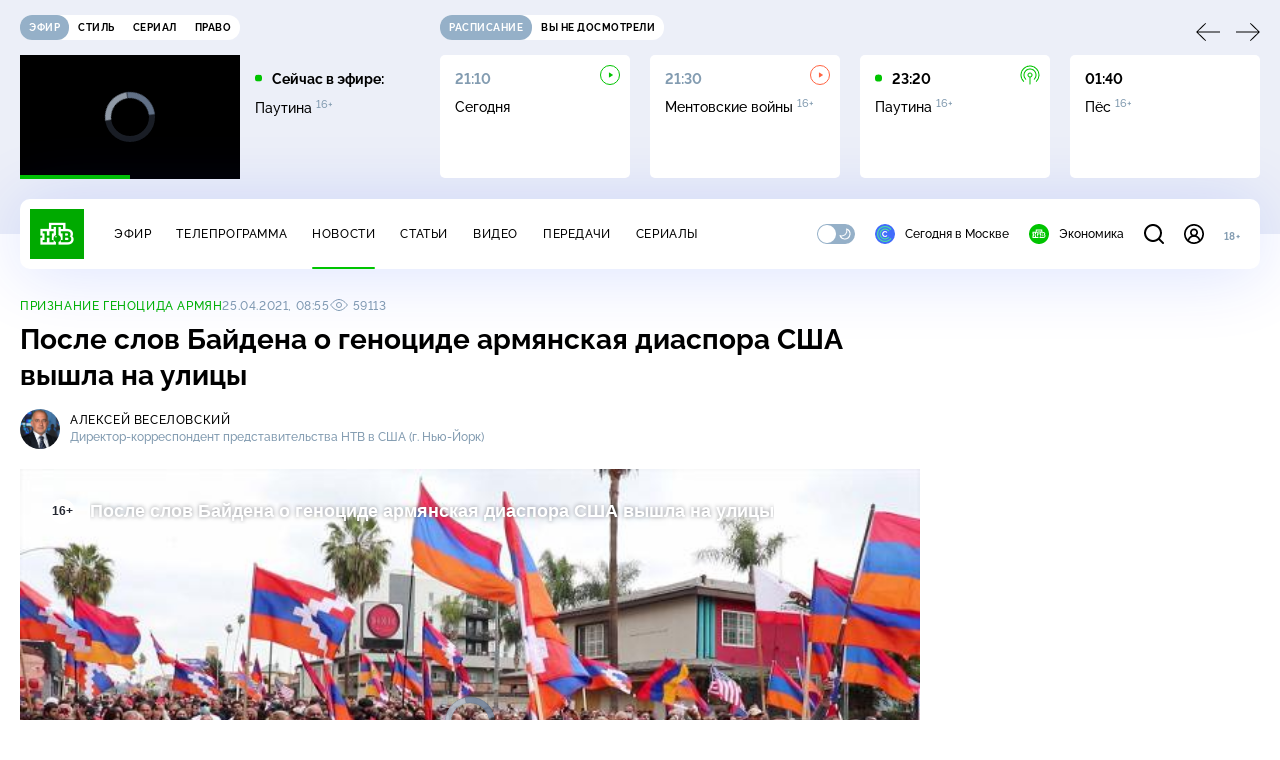

--- FILE ---
content_type: text/html; charset=utf-8
request_url: https://www.ntv.ru/novosti/2543821/?fb
body_size: 14887
content:
<!doctype html>
<html xmlns="//www.w3.org/1999/xhtml" xml:lang="en" lang="ru" prefix="ya: //webmaster.yandex.ru/vocabularies/">
  <head prefix="og: //ogp.me/ns# video: http://ogp.me/ns/video# fb: //ogp.me/ns/fb# ntvtimeline: //ogp.me/ns/fb/ntvtimeline#">
    <script type="module" crossorigin src="https://static2.ntv.ru/assets/polyfills-CXUM0Phg.js"></script>

    <meta charset="UTF-8" />
    <meta name="viewport" content="width=device-width, initial-scale=1.0, maximum-scale=1.0, user-scalable=no" />

    <meta http-equiv="x-dns-prefetch-control" content="on" />
    <meta http-equiv="Content-Type" content="text/html; charset=utf-8" />
    <meta http-equiv="Content-Language" content="ru" />
    <meta http-equiv="X-UA-Compatible" content="IE=edge" />

    <meta name="telegram:channel" content="@ntvnews" />
    <meta property="fb:pages" content="100144730045043" />

    <meta name="msvalidate.01" content="7CE27288088CB29130CE54218DE04196" />
    <meta name="yandex-verification" content="847f9c4f6d1da5e1" />
    <meta name="yandex-verification" content="ff7d80f7b0440a46" />

    <link rel="shortcut icon" href="//cdn2-static.ntv.ru/favicon.ico" type="image/x-icon" />
    <link rel="mask-icon" href="//cdn2-static.ntv.ru/images/logo5.svg" color="#000" />

    <link rel="apple-touch-icon" sizes="57x57" href="//cdn2-static.ntv.ru/images/favicons/apple-touch-icon-57x57.png" />
    <link rel="apple-touch-icon" sizes="60x60" href="//cdn2-static.ntv.ru/images/favicons/apple-touch-icon-60x60.png" />
    <link rel="apple-touch-icon" sizes="72x72" href="//cdn2-static.ntv.ru/images/favicons/apple-touch-icon-72x72.png" />
    <link rel="apple-touch-icon" sizes="76x76" href="//cdn2-static.ntv.ru/images/favicons/apple-touch-icon-76x76.png" />
    <link rel="apple-touch-icon" sizes="114x114" href="//cdn2-static.ntv.ru/images/favicons/apple-touch-icon-114x114.png" />
    <link rel="apple-touch-icon" sizes="120x120" href="//cdn2-static.ntv.ru/images/favicons/apple-touch-icon-120x120.png" />
    <link rel="apple-touch-icon" sizes="144x144" href="//cdn2-static.ntv.ru/images/favicons/apple-touch-icon-144x144.png" />
    <link rel="apple-touch-icon" sizes="152x152" href="//cdn2-static.ntv.ru/images/favicons/apple-touch-icon-152x152.png" />
    <link rel="apple-touch-icon" sizes="180x180" href="//cdn2-static.ntv.ru/images/favicons/apple-touch-icon-180x180.png" />

    <link rel="icon" type="image/png" href="//cdn2-static.ntv.ru/images/favicons/favicon-32x32.png" sizes="32x32" />
    <link rel="icon" type="image/png" href="//cdn2-static.ntv.ru/images/favicons/favicon-194x194.png" sizes="194x194" />
    <link rel="icon" type="image/png" href="//cdn2-static.ntv.ru/images/favicons/favicon-96x96.png" sizes="96x96" />
    <link
      rel="icon"
      type="image/png"
      href="//cdn2-static.ntv.ru/images/favicons/android-chrome-192x192.png"
      sizes="192x192"
    />
    <link rel="icon" type="image/png" href="//cdn2-static.ntv.ru/images/favicons/favicon-16x16.png" sizes="16x16" />

    <meta name="msapplication-TileColor" content="#253345" />
    <meta name="msapplication-TileImage" content="//cdn2-static.ntv.ru/images/favicons/mstile-144x144.png" />

    <meta name="theme-color" content="#253345" />

    <meta name="robots" content="max-image-preview:large, max-video-preview:30" />

    <link rel="preconnect" href="//cdn2-static.ntv.ru/" crossorigin />
    <link rel="preconnect" href="//fonts.googleapis.com/" crossorigin />
    <link rel="preconnect" href="//ads.betweendigital.com" crossorigin />

    <link rel="manifest" href="https://www.ntv.ru/manifest.json" crossorigin="use-credentials" />

    <meta property="fb:app_id" content="398092463538505" />

    <title>После слов Байдена о геноциде армянская диаспора США вышла на улицы &#x2F;&#x2F; Новости НТВ</title>
<meta property="og:site_name" content="НТВ">
<meta property="og:url" content="https://www.ntv.ru/novosti/2543821/">
<link rel="canonical" href="https://www.ntv.ru/novosti/2543821/">
<meta property="al:android:package" content="ru.ntv.today">
<meta property="al:android:app_name" content="Сегодня. Главное и важное">
<meta property="al:ios:app_store_id" content="1398964822">
<meta property="al:ios:app_name" content="Сегодня. Главное и важное">
<meta property="al:ios:url" content="ntvtoday://news/2543821">
<meta property="al:android:url" content="ntvtoday://news/2543821">
<meta name="twitter:app:id:iphone" content="1398964822">
<meta name="twitter:app:name:iphone" content="Сегодня. Главное и важное">
<meta name="twitter:app:url:iphone" content="ntvtoday://news/2543821">
<meta name="twitter:app:id:ipad" content="1398964822">
<meta name="twitter:app:name:ipad" content="Сегодня. Главное и важное">
<meta name="twitter:app:url:ipad" content="ntvtoday://news/2543821">
<meta name="twitter:app:id:googleplay" content="ru.ntv.today">
<meta name="twitter:app:name:googleplay" content="Сегодня. Главное и важное">
<meta name="twitter:app:url:googleplay" content="ntvtoday://news/2543821">
<meta name="title" content="После слов Байдена о геноциде армянская диаспора США вышла на улицы // Новости НТВ">
<meta name="description" content="В Турции на ближайшие дни закрывают американские посольства и консульства. Посол Соединенных Штатов в Анкаре вызван на ковер в турецкий МИД. Удар по отношениям двух союзников нанес Джо Байден, официально признав геноцид армян. Анкара страшные события более чем столетней давности не отвергает, но и слова «геноцид» не приемлет. Турецкий МИД полностью отверг слова американского лидера, назвав их популизмом. Теперь в стране готовятся к массовым протестам. Именно из-за них на несколько дней и закрыли американские диппредставительства.">
<meta name="keywords" content="дипломатия, история, США, Турция">
<meta property="author" content="Алексей Веселовский">
<meta property="og:type" content="article">
<meta property="og:title" content="После слов Байдена о геноциде армянская диаспора США вышла на улицы // Новости НТВ">
<meta property="og:description" content="В Турции на ближайшие дни закрывают американские посольства и консульства. Посол Соединенных Штатов в Анкаре вызван на ковер в турецкий МИД. Удар по отношениям двух союзников нанес Джо Байден, официально признав геноцид армян. Анкара страшные события более чем столетней давности не отвергает, но и слова «геноцид» не приемлет. Турецкий МИД полностью отверг слова американского лидера, назвав их популизмом. Теперь в стране готовятся к массовым протестам. Именно из-за них на несколько дней и закрыли американские диппредставительства.">
<meta property="og:image" content="/home/news/2021/20210425/8_Vesel_snvo.jpg">
<meta property="og:image:width" content="1024">
<meta property="og:image:height" content="539">
<meta name="twitter:creator" content="@ntvru">
<meta name="twitter:site" content="@ntvru">
<meta name="twitter:url" content="https://www.ntv.ru/novosti/2543821/">
<meta name="twitter:title" content="После слов Байдена о геноциде армянская диаспора США вышла на улицы // Новости НТВ">
<meta name="twitter:description" content="В Турции на ближайшие дни закрывают американские посольства и консульства. Посол Соединенных Штатов в Анкаре вызван на ковер в турецкий МИД. Удар по отношениям двух союзников нанес Джо Байден, официально признав геноцид армян. Анкара страшные события более чем столетней давности не отвергает, но и слова «геноцид» не приемлет. Турецкий МИД полностью отверг слова американского лидера, назвав их популизмом. Теперь в стране готовятся к массовым протестам. Именно из-за них на несколько дней и закрыли американские диппредставительства.">
<meta name="twitter:image" content="https://cdn2-static.ntv.ru/home/news/2021/20210425/8_Vesel_snvo.jpg">
<meta name="twitter:card" content="summary_large_image">
<meta name="twitter:card" content="player">
<meta name="twitter:player:width" content="1024">
<meta name="twitter:player:height" content="576">
<script type="application/ld+json">{"@context":"https://schema.org","@type":"BreadcrumbList","itemListElement":[{"@type":"ListItem","position":1,"item":{"@id":"https://www.ntv.ru/novosti/","name":"Новости"}},{"@type":"ListItem","position":2,"item":{"@id":"https://www.ntv.ru/theme/50484","name":"Признание геноцида армян"}}]}</script>
<script type="application/ld+json">{"@context":"https://schema.org","@type":"NewsArticle","url":"https://www.ntv.ru/novosti/2543821/","publisher":{"@type":"Organization","name":"НТВ.Ru","logo":{"@type":"ImageObject","url":"https://cdn2-static.ntv.ru/images/favicons/apple-touch-icon-60x60.png","width":60,"height":60}},"headline":"После слов Байдена о геноциде армянская диаспора США вышла на улицы","description":"В Турции на ближайшие дни закрывают американские посольства и консульства. Посол Соединенных Штатов в Анкаре вызван на ковер в турецкий МИД. Удар по отношениям двух союзников нанес Джо Байден, официально признав геноцид армян. Анкара страшные события более чем столетней давности не отвергает, но и слова «геноцид» не приемлет. Турецкий МИД полностью отверг слова американского лидера, назвав их популизмом. Теперь в стране готовятся к массовым протестам. Именно из-за них на несколько дней и закрыли американские диппредставительства.","mainEntityOfPage":"https://www.ntv.ru/novosti/2543821/","datePublished":"2021-04-25T08:55:00+0300","dateModified":"2025-04-16T15:39:46+0300","about":"дипломатия, история, США, Турция","author":"Алексей Веселовский"}</script>
<script type="application/ld+json">{"@context":"https://schema.org","@type":"ImageObject","contentUrl":"https://cdn2-static.ntv.ru/home/news/2021/20210425/8_Vesel_io.jpg","url":"https://cdn2-static.ntv.ru/home/news/2021/20210425/8_Vesel_io.jpg","width":1024,"height":576}</script>
<meta property="video:duration" content="205">
<meta property="ya:ovs:upload_date" content="2021-04-25T08:43:03+03:00">
<meta property="ya:ovs:adult" content="no">
<meta property="ya:ovs:feed_url" content="https://www.ntv.ru/exp/video/2009224">
<meta property="og:video:duration" content="205">
<meta property="og:video:type" content="video/mp4">
<meta property="og:video:width" content="1024">
<meta property="og:video:height" content="576">
<meta property="og:video" content="https://cdn2-vod-mp4.ntv.ru/news/snippets/2021/20210425/8_vesel_hqoF0Mn4ZTrfQRsGPG_snippet.mp4">
<script type="application/ld+json">{"@context":"https://schema.org","@type":"VideoObject","keywords":"дипломатия, история, США, Турция","isFamilyFriendly":"true","name":"После слов Байдена о геноциде армянская диаспора США вышла на улицы","description":"В Турции на ближайшие дни закрывают американские посольства и консульства. Посол Соединенных Штатов в Анкаре вызван на ковер в турецкий МИД. Удар по отношениям двух союзников нанес Джо Байден, официально признав геноцид армян. Анкара страшные события более чем столетней давности не отвергает, но и слова «геноцид» не приемлет. Турецкий МИД полностью отверг слова американского лидера, назвав их популизмом. Теперь в стране готовятся к массовым протестам. Именно из-за них на несколько дней и закрыли американские диппредставительства.","thumbnailUrl":"https://cdn2-static.ntv.ru/home/news/2021/20210425/8_Vesel_snvo.jpg","uploadDate":"2021-04-25T08:55:00+0300","duration":"PT205S","publisher":{"@type":"Organization","name":"НТВ.Ru","logo":{"@type":"ImageObject","url":"https://cdn2-static.ntv.ru/images/favicons/apple-touch-icon-60x60.png","width":60,"height":60}},"embedUrl":"https://www.ntv.ru/embed/2009224/"}</script>
    
    <script async src="https://yandex.ru/ads/system/header-bidding.js"></script>
    <script>
      var adfoxBiddersMap = {
        myTarget: "867892",
        betweenDigital: "867894",
        adriver: "1267778",
        "adfox_roden-media": "1591857",
        adfox_mttech: "1551425",
        adfox_adsmart: "1639577",
        getintent: "1620836",
        "adfox_imho-video": "2456220",
        mediasniper: "2668023",
        "roxot": "2872335",
        buzzoola: "1186538",
        astralab: "1667446",
        otclick: "3121955",
        gnezdo: "2755801",
      };

      var adUnits = [
        {
          codeType: "instream",
          code: "videocontainer_hb",
          bids: [
            { bidder: "adfox_roden-media", params: { p1: "codta", p2: "gjlz" }, adBreakTypes: ["preroll", "midroll", "postroll"] },
            { bidder: "adfox_mttech", params: { p1: "comze", p2: "gdol" }, adBreakTypes: ["preroll", "midroll", "postroll"] },
            { bidder: "roxot", params: { placementId: '1604086b-59be-431f-9325-839e3e837534', sendTargetRef: true }, adBreakTypes: ["preroll", "midroll", "postroll"]  },
            { bidder: "adfox_imho-video", params: { p1: "cynet", p2: "eyit", puid1: "1"}, adBreakTypes: ["preroll", "midroll", "postroll"] }
          ],
        },
        {
        // GPM_Ntv.ru_D_Sidebar-player
          code: "adfox_15529136651199965",
          sizes: [[300, 600],[240, 400]],
          bids: [
            { bidder: "myTarget", params: { placementId: "828060" } },
            { bidder: "betweenDigital", params: { placementId: "3954968" } },
            { bidder: "adriver", params: { placementId: "40:GPM_Ntv.ru_D_Sidebar-player_300x600" }},
            { bidder: "adfox_adsmart", params: { p1: "cshei", p2: "hhro" } },
            { bidder: "mediasniper", params: { placementId: "3602" } },
            { bidder: "getintent", params: { placementId: "215_GPM_Ntv.ru_D_Sidebar-player_300x600" } },
            { bidder: "buzzoola", params: { placementId: "1220199" } },
            { bidder: "astralab", params: { placementId: "66ffa122b13381b469ae4ddd" } },
            { bidder: "otclick", params: { placementId: "7069" } },
          ],
        },
        {
          // GPM_Ntv.ru_D_News
          code: "adfox_155291584866026954",
          sizes: [[970, 250], [970, 90]],
          bids: [
            { bidder: "myTarget", params: { placementId: "334155" } },
            { bidder: "betweenDigital", params: { placementId: "2757038" } },
            { bidder: "adriver", params: { placementId: "40:GPM_Ntv.ru_D_News" } },
            { bidder: "getintent", params: { placementId: "215_GPM_Ntv.ru_D_News_970x250" } },
            { bidder: "buzzoola", params: { placementId: "1217539" } },
            { bidder: "mediasniper", params: { placementId: "16766" } },
            { bidder: "astralab", params: { placementId: "66ffa124b13381b469ae4df0" } },
            { bidder: "otclick", params: { placementId: "7929" } },
          ],
        },
        {
            // GPM_Ntv.ru_M_News
            code: "adfox_155291693917296631",
            sizes: [[300, 250], [300, 300]],
            bids: [
                { bidder: "myTarget", params: { placementId: "220158" } },
                { bidder: "betweenDigital", params: { placementId: "2757043" } },
                { bidder: "adriver", params: { placementId: "40:GPM_Ntv.ru_M_News_300x250" } },
                { bidder: "adfox_adsmart", params: { p1: "cqqaq", p2: "ul" } },
                { bidder: "getintent", params: { placementId: "215_GPM_Ntv.ru_M_News_300x250" } },
                { bidder: "mediasniper", params: { placementId: "3603" } },
                { bidder: "buzzoola", params: { placementId: "1217540" } },
                { bidder: "astralab", params: { placementId: "66ffa125b13381b469ae4dfa" } },
                { bidder: "otclick", params: { placementId: "7070" } },
            ],
        },
        {
          //GPM_NTV_M_AIR_300x250
          code: "GPM_NTV_M_AIR",
          sizes: [[300, 250]],
          bids: [
            { bidder: "myTarget", params: { placementId: "1718078" } },
            { bidder: "betweenDigital", params: { placementId: "4807123" } },
            { bidder: "adriver", params: { placementId: "40:GPM_NTV.ru_M_AIR_300x250" } },
            { bidder: "getintent", params: { placementId: "215_GPM_NTV.ru_M_AIR_300x250" } },
            { bidder: "buzzoola", params: { placementId: "1280638" } },
            { bidder: "mediasniper", params: { placementId: "18953" } },
            { bidder: "astralab", params: { placementId: "6731fc006ac583f80e728e4c" } },
          ],
        },
        {
          //GPM_ntv.ru_D_Bottom
          code: "GPM_ntv_D_Bottom",
          sizes: [[300, 250]],
          bids: [
            { bidder: "myTarget", params: { placementId: "1706634" } },
            { bidder: "betweenDigital", params: { placementId: "4802125" } },
            { bidder: "adriver", params: { placementId: "40:GPM_ntv.ru_D_Bottom" } },
            { bidder: "getintent", params: { placementId: "215_GPM_ntv.ru_D_Bottom_300x250" } },
            { bidder: "buzzoola", params: { placementId: "1278690" } },
            { bidder: "mediasniper", params: { placementId: "17805" } },
            { bidder: "astralab", params: { placementId: "671a4500b13381b469b0d8a1" } },
            { bidder: "otclick", params: { placementId: "8309" } },
          ],
        },
        {
          //GPM_Ntv.ru_D_InRead-combo
          code: "GPM_Ntv_D_inread_combo",
          sizes: [[300, 250]],
          bids: [
            { bidder: "myTarget", params: { placementId: "1706636" } },
            { bidder: "betweenDigital", params: { placementId: "4802126" } },
            { bidder: "adriver", params: { placementId: "40:GPM_Ntv.ru_D_InRead-combo" } },
            { bidder: "getintent", params: { placementId: "215_GPM_Ntv.ru_D_InRead-combo_300x250" } },
            { bidder: "buzzoola", params: { placementId: "1278691" } },
            { bidder: "mediasniper", params: { placementId: "17806" } },
            { bidder: "astralab", params: { placementId: "671a4504b13381b469b0d8ba" } },
            { bidder: "otclick", params: { placementId: "8310" } },
            { bidder: "gnezdo", params: { placementId: "347887" } },
          ],
        },
        {
          //GPM_ntv.ru_M_Bottom
          code: "GPM_ntv_M_Bottom",
          sizes: [[300, 250]],
          bids: [
            { bidder: "myTarget", params: { placementId: "1706638" } },
            { bidder: "betweenDigital", params: { placementId: "4802127" } },
            { bidder: "adriver", params: { placementId: "40:GPM_ntv.ru_M_Bottom" } },
            { bidder: "getintent", params: { placementId: "215_GPM_Ntv.ru_M_Bottom_300x250" } },
            { bidder: "buzzoola", params: { placementId: "1278692" } },
            { bidder: "mediasniper", params: { placementId: "3605" } },
            { bidder: "astralab", params: { placementId: "671a4508b13381b469b0d8d3" } },
            { bidder: "otclick", params: { placementId: "7068" } },
          ],
        },
      ];
      var userTimeout = 1000;

      var biddersCpmAdjustmentMap = {
        adfox_mttech: 0.45,
      };

      window.YaHeaderBiddingSettings = {
        biddersMap: adfoxBiddersMap,
        adUnits: adUnits,
        timeout: userTimeout,
        biddersCpmAdjustmentMap: biddersCpmAdjustmentMap,
      };
    </script>
    <script>
      window.Ya || (window.Ya = {});
      window.yaContextCb = window.yaContextCb || [];
      window.Ya.adfoxCode || (window.Ya.adfoxCode = {});
      window.Ya.adfoxCode.hbCallbacks || (window.Ya.adfoxCode.hbCallbacks = []);
    </script>
    <script src="https://yandex.ru/ads/system/context.js" async></script>
    <script type="text/javascript" src="//s3.wi-fi.ru/mtt/banners/libs/1.11.9/all.js" async></script>
    <script type="text/javascript" charset="utf-8" src="https://yandex.ru/ads/system/adsdk.js"></script>
    
<script>
(function (counterHostname) {
  function createScriprt(url) {
    var newScript = document.createElement('script');
    newScript.async = true;
    newScript.src = url;
    var referenceNode = document.querySelector('script');
    if (referenceNode) {
      referenceNode.parentNode.insertBefore(newScript, referenceNode);
    } else {
      document.firstElementChild.appendChild(newScript);
    }
  }

  window.MSCounter = { counterHostname: counterHostname };
  window.mscounterCallbacks = window.mscounterCallbacks || [];
  window.mscounterCallbacks.push(function() { msCounterExampleCom = new MSCounter.counter({ 'account':'ntv', 'tmsec': 'mx3_ntv', 'autohit' : true }); });
  createScriprt('https://tns-counter.ru/ncc/counter.js');
})();
</script>
    <script type="module" crossorigin src="https://static2.ntv.ru/assets/main-CcAgjX49.js"></script>
    <link rel="stylesheet" crossorigin href="https://static2.ntv.ru/assets/css/main-CTFJ1GU9.css">
  <link rel="stylesheet" href="https://static2.ntv.ru/assets/css/favorite-btn-C8MRMPXF.css"><link rel="stylesheet" href="https://static2.ntv.ru/assets/css/arrow-link-DWzwO2Rq.css"><link rel="stylesheet" href="https://static2.ntv.ru/assets/css/stories-CiaKgmlA.css"><link rel="stylesheet" href="https://static2.ntv.ru/assets/css/base-card-BO-Lgql1.css"><link rel="stylesheet" href="https://static2.ntv.ru/assets/css/recommendations-BGwo2Os2.css"><link rel="stylesheet" href="https://static2.ntv.ru/assets/css/ad-side-bar-BhCGMKeE.css"><link rel="stylesheet" href="https://static2.ntv.ru/assets/css/simple-video-card-DwwlCFEO.css"><link rel="stylesheet" href="https://static2.ntv.ru/assets/css/right-col-Dm1Tr6C9.css"><link rel="stylesheet" href="https://static2.ntv.ru/assets/css/vod-player-Dh1mNrpd.css"><link rel="stylesheet" href="https://static2.ntv.ru/assets/css/meta-info-list-CWlGSVzv.css"><link rel="stylesheet" href="https://static2.ntv.ru/assets/css/simple-video-card-DwwlCFEO.css"><link rel="stylesheet" href="https://static2.ntv.ru/assets/css/tags-nXJTMWC6.css"><link rel="stylesheet" href="https://static2.ntv.ru/assets/css/social-share-CPIcqvoZ.css"><link rel="stylesheet" href="https://static2.ntv.ru/assets/css/content-top-D2_aaSf3.css"><link rel="stylesheet" href="https://static2.ntv.ru/assets/css/content-img-XLSGw53s.css"><link rel="stylesheet" href="https://static2.ntv.ru/assets/css/hr-Cp0r7mZj.css"><link rel="stylesheet" href="https://static2.ntv.ru/assets/css/auth-icon-ChYRYrcQ.css"><link rel="stylesheet" href="https://static2.ntv.ru/assets/css/oauth-DxMJS6sV.css"><link rel="stylesheet" href="https://static2.ntv.ru/assets/css/age-pin-pane-DeVlYr4_.css"><link rel="stylesheet" href="https://static2.ntv.ru/assets/css/form-pin-Ck5PcGMN.css"><link rel="stylesheet" href="https://static2.ntv.ru/assets/css/form-error-BQlSIfHr.css"><link rel="stylesheet" href="https://static2.ntv.ru/assets/css/form-item-LNeTIEX_.css"><link rel="stylesheet" href="https://static2.ntv.ru/assets/css/content-media-embed-CkkUuRB-.css"><link rel="stylesheet" href="https://static2.ntv.ru/assets/css/photo-gallery-BDyY5tE5.css"><link rel="stylesheet" href="https://static2.ntv.ru/assets/css/incut-source-CHzsvOJ9.css"><link rel="stylesheet" href="https://static2.ntv.ru/assets/css/vod-player-Dh1mNrpd.css"><link rel="stylesheet" href="https://static2.ntv.ru/assets/css/meta-info-list-CWlGSVzv.css"><link rel="stylesheet" href="https://static2.ntv.ru/assets/css/simple-video-card-DwwlCFEO.css"><link rel="stylesheet" href="https://static2.ntv.ru/assets/css/content-text-DxxlRpEl.css"><link rel="stylesheet" href="https://static2.ntv.ru/assets/css/comments-CnpKrY0a.css"><link rel="stylesheet" href="https://static2.ntv.ru/assets/css/ad-full-width-remzLXIw.css"><link rel="stylesheet" href="https://static2.ntv.ru/assets/css/two-column-CEy_QlXn.css"><link rel="stylesheet" href="https://static2.ntv.ru/assets/css/vod-player-Dh1mNrpd.css"><link rel="stylesheet" href="https://static2.ntv.ru/assets/css/simple-video-card-DwwlCFEO.css"><link rel="stylesheet" href="https://static2.ntv.ru/assets/css/meta-info-list-CWlGSVzv.css"><link rel="stylesheet" href="https://static2.ntv.ru/assets/css/news-item-CHYSl4Qj.css"><link rel="modulepreload" crossorigin href="https://static2.ntv.ru/assets/js/news-item-BM1pN9dM.js"></head>
  <body>
    <div id="branding_ntv"></div>
    <div id="app"><div app class="news-page"><div id="adfox_158712796103179977"></div><div id="adfox_160553551388831372"></div><header class="header"><div class="header__wrapp"><div class="header-top header__top" no-theme-transition><div class="container-ui"><div class="header-top__wrapp"><div class="header-air header-top__air"><div class="tabs-ui tabs-ui--base header-air__tabs"><div class="tabs-ui__wrapper"><div class="slider-ui tabs-ui__header tabs-ui__header--mb-0"><div class="slider-ui__slider--disable slider-ui__slider swiper"><div class="slider-ui__wrapper swiper-wrapper"><!--[--><!--[--><div class="ui-slider__slide swiper-slide tabs-ui__slide tabs-ui__slide--ntv"><!--[--><div class="hov-b tabs-ui__item tabs-ui__item--ntv"><!--[--><span class="cntr cntr-s"><!--[-->Эфир<!--]--></span><!--]--></div><!--]--></div><div class="ui-slider__slide swiper-slide tabs-ui__slide tabs-ui__slide--ntvstyle"><!--[--><div class="hov-b tabs-ui__item tabs-ui__item--ntvstyle"><!--[--><span class="cntr cntr-s"><!--[-->Стиль<!--]--></span><!--]--></div><!--]--></div><div class="ui-slider__slide swiper-slide tabs-ui__slide tabs-ui__slide--ntvseries"><!--[--><div class="hov-b tabs-ui__item tabs-ui__item--ntvseries"><!--[--><span class="cntr cntr-s"><!--[-->Сериал<!--]--></span><!--]--></div><!--]--></div><div class="ui-slider__slide swiper-slide tabs-ui__slide tabs-ui__slide--ntvlaw"><!--[--><div class="hov-b tabs-ui__item tabs-ui__item--ntvlaw"><!--[--><span class="cntr cntr-s"><!--[-->Право<!--]--></span><!--]--></div><!--]--></div><!--]--><!----><!--]--></div></div><!----><!----><!----><!----><!--[--><!--]--></div></div><!----></div><span></span></div><div class="header-announce header-top__announce"><div class="tabs-ui tabs-ui--base header-announce__tabs"><div class="tabs-ui__wrapper"><div class="slider-ui tabs-ui__header"><div class="slider-ui__slider--disable slider-ui__slider swiper"><div class="slider-ui__wrapper swiper-wrapper"><!--[--><!--[--><div class="ui-slider__slide swiper-slide tabs-ui__slide tabs-ui__slide--schedule"><!--[--><div class="hov-b tabs-ui__item tabs-ui__item--schedule"><!--[--><svg aria-hidden="true" width="20" height="20" class="header-announce__tab-icon"><use href="#icon-schedule"></use></svg><span class="cntr cntr-s header-announce__tab-name"><!--[-->расписание<!--]--></span><!--]--></div><!--]--></div><div class="ui-slider__slide swiper-slide tabs-ui__slide tabs-ui__slide--watch"><!--[--><div class="hov-b tabs-ui__item tabs-ui__item--watch"><!--[--><svg aria-hidden="true" width="20" height="20" class="header-announce__tab-icon"><use href="#icon-watch"></use></svg><span class="cntr cntr-s header-announce__tab-name"><!--[-->вы не досмотрели<!--]--></span><!--]--></div><!--]--></div><!--]--><!----><!--]--></div></div><!----><!----><!----><!----><!--[--><!--]--></div></div><div class="tabs-ui__content"><!--[--><div><div style="position:relative;height:124px;"><div class="loader loader--block loader--active"><div class="loader__icon"></div></div></div></div><!--]--></div></div></div></div></div></div><div class="header-nav header__nav"><div class="header-nav__wrapp"><!--[--><a class="router-ui header-nav__logo" href="/"><!--[--><img src="https://static2.ntv.ru/static/images/logo.png" width="54" height="50" alt="НТВ"><!--]--></a><!--]--><span class="cntr cntr-s header-nav__age header-nav__age--mobile"><!--[-->18+<!--]--></span><div style="" class="header-menu header-menu--desktop header-nav__left"><!----><nav class="header-menu__nav"><!--[--><li class="cap cap-xs header-menu__item"><!--[--><!--[--><a class="router-ui header-menu__link hov-b" no-theme-transition href="/air" title="Эфир"><!--[-->Эфир<!--]--></a><!--]--><!--]--></li><li class="cap cap-xs header-menu__item"><!--[--><!--[--><a class="router-ui header-menu__link hov-b" no-theme-transition href="/programma/" title="Телепрограмма"><!--[-->Телепрограмма<!--]--></a><!--]--><!--]--></li><li class="cap cap-xs header-menu__item"><!--[--><!--[--><a class="router-ui active header-menu__link hov-b" no-theme-transition href="/novosti/" title="Новости"><!--[-->Новости<!--]--></a><!--]--><!--]--></li><li class="cap cap-xs header-menu__item"><!--[--><!--[--><a class="router-ui header-menu__link hov-b" no-theme-transition href="/cards/" title="Статьи"><!--[-->Статьи<!--]--></a><!--]--><!--]--></li><li class="cap cap-xs header-menu__item"><!--[--><!--[--><a class="router-ui header-menu__link hov-b" no-theme-transition href="/video/" title="Видео"><!--[-->Видео<!--]--></a><!--]--><!--]--></li><li class="cap cap-xs header-menu__item"><!--[--><!--[--><a class="router-ui header-menu__link hov-b" no-theme-transition href="/peredacha/" title="Передачи"><!--[-->Передачи<!--]--></a><!--]--><!--]--></li><li class="cap cap-xs header-menu__item"><!--[--><!--[--><a class="router-ui header-menu__link hov-b" no-theme-transition href="/serial/" title="Сериалы"><!--[-->Сериалы<!--]--></a><!--]--><!--]--></li><!--]--></nav><div class="dropdown-ui header-menu__dropdown"><div class="dropdown-ui__trigger"><!--[--><ul class="dropdown-ui__trigger-default"><!--[--><li class="dropdown-ui__dot"></li><li class="dropdown-ui__dot"></li><li class="dropdown-ui__dot"></li><!--]--></ul><!--]--></div><!----></div><div class="switcher-ui switcher-ui--m toggle-dark-mode header-menu__theme"><div class="switcher-ui__icon switcher-ui__icon--left"><svg aria-hidden="true" width="24" height="24" class="switcher-ui__svg"><use href="#icon-sun"></use></svg></div><div class="switcher-ui__circle"></div><div class="switcher-ui__icon switcher-ui__icon--right"><svg aria-hidden="true" width="24" height="24" class="switcher-ui__svg"><use href="#icon-moon"></use></svg></div></div><nav class="header-projects header-menu__projects header-menu__projects--nav"><li class="b b-xs" no-theme-transition><!--[--><a href="https://www.ntv.ru/msk" title="Сегодня в Москве" class="header-projects__item hov-b"><svg aria-hidden="true" width="20" height="20"><use href="#icon-msk"></use></svg> Сегодня в Москве </a><!--]--></li><li class="b b-xs" no-theme-transition><!--[--><!--[--><a class="router-ui header-projects__item hov-b" href="/economics" title="Экономика"><!--[--><svg aria-hidden="true" width="20" height="20"><use href="#icon-ntv"></use></svg> Экономика <!--]--></a><!--]--><!--]--></li></nav></div><div class="header-nav__right"><span></span><svg aria-hidden="true" width="20" height="20" class="header-nav__search"><use href="#icon-loupe"></use></svg><template><!----></template><div class="auth-panel header-nav__auth"><!--[--><a class="router-ui" href="/auth/login" title="Войти"><!--[--><div class="auth-icon"><svg aria-hidden="true" width="20" height="20"><use href="#icon-auth"></use></svg><!----></div><!--]--></a><!--]--></div><span class="cntr cntr-s header-nav__age"><!--[-->18+<!--]--></span><button class="header-nav__burger" type="button"><svg aria-hidden="true" width="20" height="16"><use href="#icon-burger"></use></svg></button></div></div></div><span></span><div><!----></div></div></header><main class="view"><span></span><div class="content-two-column"><div class="content-two-column__top content-two-column__top--border"><div class="content-two-column__left"><!--[--><!--[--><!--]--><section class="news-content news__content" data-scroll-to><div class="content-top"><div class="content-top__wrapp"><div class="content-top__left"><p class="cap cap-xs content-top__theme hov-pr"><!--[--><!--[--><a class="router-ui" href="/theme/50484" title="Признание геноцида армян"><!--[-->Признание геноцида армян<!--]--></a><!--]--><!--]--></p><div class="content-top__meta"><p class="cap cap-xs content-top__date"><!--[-->25.04.2021, 08:55<!--]--></p><p class="cap cap-xs content-top__view"><!--[--><svg aria-hidden="true" width="18" height="12" class="content-top__eye"><use href="#icon-eye"></use></svg> 59113<!--]--></p></div><!--[--><!--]--></div><div class="content-top__right"><!--[--><div class="social-share social-share--horizontal social-share--trigger news-content__top-share"><!----><div class="social-trigger social-share__trigger"><p class="cap cap-xs social-trigger__title"><!--[-->Поделиться<!--]--></p><svg aria-hidden="true" width="30" height="30" class="social-trigger__btn" title="Поделиться"><use href="#icon-share"></use></svg></div></div><!--]--></div></div><h1 class="h h-l content-top__title">После слов Байдена о&nbsp;геноциде армянская диаспора США вышла на улицы</h1></div><div class="news-content-info news-content__persons"><div class="news-content-info__base"><div class="meta-info-item meta-info-item--m"><div class="img-ui img-ui--show-loader meta-info-item__img"><img class="img-ui__img--lazy img-ui__img" src="" data-lazy="https://cdn2-static.ntv.ru/home/employee/Veselovskiy_new_n.jpg" width="40" height="40" alt="" crossorigin="anonymous"></div><div class="meta-info-item__info"><!----><!--[--><a class="router-ui meta-info-item__name meta-info-item__name--link hov-b" href="/peredacha/segodnya/team/38783/3450/"><!--[--><p class="cap cap-xs">Алексей Веселовский</p><!--]--></a><!--]--><p class="b b-xs meta-info-item__label"><nobr>Директор-корреспондент</nobr> представительства НТВ в&nbsp;США (г.&nbsp;<nobr>Нью-Йорк</nobr>)</p></div></div></div></div><div class="content-media content-media--slider" data-snippet="https://cdn2-vod-mp4.ntv.ru/news/snippets/2021/20210425/8_vesel_hqoF0Mn4ZTrfQRsGPG_snippet.mp4"><div class="content-media-player"><div class="content-media-player__screen"><span></span></div></div><div class="content-media__wrapp"><div data-slider-prev><svg aria-hidden="true" width="24" height="24"><use href="#icon-arrow"></use></svg></div><div data-slider-next><svg aria-hidden="true" width="24" height="24"><use href="#icon-arrow"></use></svg></div><div class="slider-ui content-media__slider"><div class="slider-ui__slider swiper"><div class="slider-ui__wrapper swiper-wrapper"><!--[--><!--[--><div class="ui-slider__slide swiper-slide content-media__slide"><!--[--><!--[--><a class="router-ui active exact simple-video-card" duration="205" date="2021-04-25T08:55:00+0300" contenturl="https://media4google.ntv.ru/news/2021/20210425/8_vesel_hqoF0Mn4ZTrfQRsGPG.mp4" upload="2021-04-25T08:43:03+03:00" adult="no" categoryid="41" adfoxthemeid="7" href="/novosti/2543821"><!--[--><div class="card-img-ui simple-video-card__img" ratio="16-9"><div class="icon-play-ui icon-play-ui--m icon-play-ui--base card-img-ui__video-icon"><svg aria-hidden="true" width="8" height="10" class="icon-play-ui__icon"><use href="#icon-play"></use></svg></div><div class="img-ui img-ui-ratio img-ui-ratio--16-9 img-ui--show-loader card-img-ui__img"><img class="img-ui__img--lazy img-ui__img" src="" data-lazy="https://cdn2-static.ntv.ru/home/news/2021/20210425/8_Vesel.jpg" width="220px" height="124px" alt="" crossorigin="anonymous"></div><span></span></div><p class="c c-xxs simple-video-card__name hov-b">После слов Байдена о&nbsp;геноциде армянская диаспора США вышла на улицы</p><!--]--></a><!--]--><!--]--></div><!--]--><!--]--></div></div><!----><!----><!----><!----><!--[--><!--]--></div></div><!----><!----></div><div class="news-content__main"><div class="news-content__soc"><div class="social-share social-share--vertical social-share--base news-content__share"><ul class="social-share__list social-share__list--slots"><!--[--><li class="social-share__item"><a href="javascript:void(0);" class="social-icon social-icon--tg" title="Поделиться в Telegram"><svg aria-hidden="true" width="28" height="28"><use href="#icon-tg"></use></svg></a></li><li class="social-share__item"><a href="javascript:void(0);" class="social-icon social-icon--vk" title="Поделиться в ВКонтакте"><svg aria-hidden="true" width="28" height="28"><use href="#icon-vk"></use></svg></a></li><li class="social-share__item"><a href="javascript:void(0);" class="social-icon social-icon--ok" title="Поделиться в Одноклассниках"><svg aria-hidden="true" width="28" height="28"><use href="#icon-ok"></use></svg></a></li><li class="social-share__item"><a href="javascript:void(0);" class="social-icon social-icon--wa" title="Поделиться в WhatsApp"><svg aria-hidden="true" width="28" height="28"><use href="#icon-wa"></use></svg></a></li><li class="social-share__item social-share__item--last"><a href="javascript:void(0);" class="social-icon social-icon--moymir" title="Поделиться в Моем мире на Mail.ru"><svg aria-hidden="true" width="28" height="28"><use href="#icon-moymir"></use></svg></a></li><!--]--><!--[--><li class="anchor-comments news-content__comments-anchor"><button type="button" title="Комментарии"><svg aria-hidden="true" width="16" height="16"><use href="#icon-comments"></use></svg></button></li><!--]--></ul><!----></div></div><div class="news-content__body"><div><div class="tags news-content__tags"><ul class="tags__list"><!--[--><li class="cap cap-xs tags__item hov-pr"><!--[--><!--[--><a class="router-ui" href="/tag/7375" title="дипломатия"><!--[-->дипломатия<!--]--></a><!--]--><!--]--></li><li class="cap cap-xs tags__item hov-pr"><!--[--><!--[--><a class="router-ui" href="/tag/6001" title="история"><!--[-->история<!--]--></a><!--]--><!--]--></li><li class="cap cap-xs tags__item hov-pr"><!--[--><!--[--><a class="router-ui" href="/tag/6063" title="США"><!--[-->США<!--]--></a><!--]--><!--]--></li><li class="cap cap-xs tags__item hov-pr"><!--[--><!--[--><a class="router-ui" href="/tag/6895" title="Турция"><!--[-->Турция<!--]--></a><!--]--><!--]--></li><!--]--></ul></div><h2 class="b b-l news-content__ann">В&nbsp;Турции на ближайшие дни закрывают американские посольства и&nbsp;консульства. Посол Соединенных Штатов в&nbsp;Анкаре вызван на ковер в&nbsp;турецкий МИД. Удар по отношениям двух союзников нанес Джо Байден, официально признав геноцид армян. Анкара страшные события более чем столетней давности не отвергает, но и&nbsp;слова &laquo;геноцид&raquo; не приемлет. Турецкий МИД полностью отверг слова американского лидера, назвав их популизмом. Теперь в&nbsp;стране готовятся к&nbsp;массовым протестам. Именно <nobr>из-за</nobr> них на несколько дней и&nbsp;закрыли американские диппредставительства.</h2><!--[--><div class="content-text  hov-pr-link"><p class="text b b-m ">Слово «геноцид» применительно к массовому убийству армян в Османской империи в начале XX века Белый дом избегал употреблять десятилетиями. <a class="link" href="https://www.ntv.ru/novosti/2543604/?from=top">Заявление Байдена</a> было приурочено к <nobr>106-летию</nobr> со дня тех трагических событий.</p><blockquote class="blockquote b b-l">«Начиная с 24 апреля 1915 года, после ареста армянской интеллигенции и лидеров общин в Константинополе османскими властями, 1,5 миллиона армян были депортированы и убиты. Американский народ чтит всех армян, погибших в результате геноцида».</blockquote><p class="text b b-m ">Эти слова ждали. Накануне Байден даже звонил президенту Турции. Едва декларация появилась на сайте Белого дома, армянская диаспора в Америке вышла на улицы.</p><div class="ad-inread-top"><div id="GPM_Ntv_D_inread_combo" class="ad-inread-top__desktop"></div><div id="adfox_155291693917296631" class="ad-inread-top__mobile"></div></div><p class="text b b-m "><b>Участница акции</b>: «Как только я услышала новости, я начала плакать. Я даже не помню, когда я последний раз плакала от счастья. Я дожила до того дня, когда могу это услышать. Потому что это должно было произойти <nobr>давным-давно</nobr>. 106 лет мы говорим об этом, кричим об этом и боремся».</p><p class="text b b-m "><b>Участница акции</b>: «Это признание очень важно для нас, потому что геноцид был, это факт, отрицать это нельзя. И теперь Турция должна это признать».</p><p class="text b b-m ">До Байдена геноцид армян собирались признать и Рональд Рейган, и Джордж Буш — младший, и Барак Обама, но в их планы постоянно вмешивалась политика. Турция — союзник США по НАТО, Вашингтон не хотел портить с Анкарой отношения.</p><p class="text b b-m ">Байдену, похоже, отступать было некуда. Еще год назад он во всеуслышание пообещал, что обязательно признает геноцид, если станет президентом. К тому же отношения с Турцией у нынешнего Белого дома складываются не самым лучшим образом, то есть момент вполне подходящий.</p><p class="text b b-m "><b>Адам Шифф</b>, член Палаты представителей США: «Отношения США и Турции ухудшились давно, с тех пор, как Турция стала более автократической и отдалилась от западных стран, стала ближе к России и Ирану. В любом случае мы не должны молчать про геноцид, а если наши отношения с Турцией зависят от нашего отношения к геноциду, то это не отношения вовсе».</p><p class="text b b-m ">В Турции заявление Байдена вызвало бурю возмущения. Глава турецкого МИДа Мевлют Чавушоглу ответил Вашингтону в Twitter, что Турция официально признает, что массовые убийства армян происходили, но считает, что никакого геноцида на деле не было.</p><p class="text b b-m "><b>Мевлют Чавушоглу</b>, министр иностранных дел Турции: «Слова не могут изменить или переписать историю. Нам нечему учиться у <nobr>кого-либо</nobr> о нашем прошлом. Политический оппортунизм — величайшее предательство мира и справедливости. Мы полностью отвергаем это заявление, основанное исключительно на популизме».</p><p class="text b b-m ">Эрдоган <a class="link" href="https://www.ntv.ru/novosti/2543641/">высказался мягче</a>. И это показательно. Он хоть косвенно и обвинил Соединенные Штаты во вмешательстве во внутренние дела, но вместе с тем дал понять, что <nobr>из-за</nobr> слов ссориться с Вашингтоном не собирается. И свое письмо турецкий лидер, очевидно рассчитывая на примирение, написал не <nobr>кому-нибудь</nobr>, а патриарху Армянской церкви в Стамбуле.</p><p class="text b b-m "><b>Реджеп Эрдоган</b>, президент Турции: «С уважением чту память армян Османской империи, погибших в сложных условиях периода Первой мировой войны, выражаю соболезнования их внукам».</p><p class="text b b-m ">Никто не выиграл от дискуссий, которые на самом деле должны вести историки, но которые были политизированы третьими сторонами и превратились в инструмент вмешательства против нашей страны.</p><div class="ad-inread-bottom"><div id="GPM_ntv_D_Bottom" class="ad-inread-bottom__desktop"></div><div id="GPM_ntv_M_Bottom" class="ad-inread-bottom__mobile"></div></div><p class="text b b-m ">Байден тоже не собирается ссориться с Турцией <nobr>из-за</nobr> событий, которым уже больше века. Не зря в своем заявлении он подчеркнул, что геноцид произошел до того, как появилась современная Турция, да и общий смысл декларации американского президента не о чьей бы то ни было вине, а о необходимости помнить то, что произошло.</p></div><!--]--></div><span></span><div class="news-content__bottom"><!--[--><span></span><!----><div id="comments-page-block" class="comments"><span></span></div><!--]--></div></div></div></section><!--]--></div><div class="content-two-column__right"><!--[--><span></span><!--]--></div></div><!--[--><div class="stories-widget news__stories"><h2 class="sh sh-l stories-widget__title"><!--[-->Картина дня<!--]--></h2><div class="stories-widget__wrapp"><span></span></div></div><!----><div id="adfox_155291584866026954" class="ad ad--full-width"></div><!--]--></div><div class="loader loader--page"><div class="loader__icon"></div></div></main><div class="footer-async"><footer class="footer" show="false"><div class="container-ui"><div class="footer__first"><!--[--><div class="footer__first-left"><!--[--><a class="router-ui footer__first-title hov-b" href="/official_accounts" title="Официальные аккаунты НТВ"><!--[--><h4 class="sh sh-s"><!--[-->Официальные аккаунты НТВ<!--]--></h4><svg aria-hidden="true" width="14" height="10"><use href="#icon-arrow-link"></use></svg><!--]--></a><!--]--><div class="footer__soc-links"><!--[--><!--[--><a href="https://vk.com/ntv" title="VK" class="footer__soc-link hov-b" target="_blank"><div class="footer__icon footer__icon--vk"><svg aria-hidden="true" width="40" height="40"><use href="#icon-vk"></use></svg></div><p class="b b-s footer__soc-links-text"><!--[-->VK<!--]--></p></a><!--]--><!--[--><a href="https://rutube.ru/channel/23178409/" title="RuTube" class="footer__soc-link hov-b" target="_blank"><div class="footer__icon footer__icon--rutube"><svg aria-hidden="true" width="40" height="40"><use href="#icon-rutube"></use></svg></div><p class="b b-s footer__soc-links-text"><!--[-->RuTube<!--]--></p></a><!--]--><!--[--><a href="https://www.telegram.me/ntvnews" title="Telegram" class="footer__soc-link hov-b" target="_blank"><div class="footer__icon footer__icon--tg"><svg aria-hidden="true" width="40" height="40"><use href="#icon-tg"></use></svg></div><p class="b b-s footer__soc-links-text"><!--[-->Telegram<!--]--></p></a><!--]--><!--[--><a href="https://ok.ru/ntv/" title="Одноклассники" class="footer__soc-link hov-b" target="_blank"><div class="footer__icon footer__icon--ok"><svg aria-hidden="true" width="40" height="40"><use href="#icon-ok"></use></svg></div><p class="b b-s footer__soc-links-text"><!--[-->Одноклассники<!--]--></p></a><!--]--><!--[--><a href="https://dzen.ru/ntv.ru" title="Дзен" class="footer__soc-link hov-b" target="_blank"><div class="footer__icon footer__icon--dzen"><svg aria-hidden="true" width="40" height="40"><use href="#icon-dzen"></use></svg></div><p class="b b-s footer__soc-links-text"><!--[-->Дзен<!--]--></p></a><!--]--><!--]--></div></div><div class="footer__first-right"><!--[--><a class="router-ui footer__first-title hov-b" href="/app" title="Приложения НТВ"><!--[--><h4 class="sh sh-s"><!--[-->Приложения НТВ<!--]--></h4><svg aria-hidden="true" width="14" height="10"><use href="#icon-arrow-link"></use></svg><!--]--></a><!--]--><div class="footer__soc-links"><!--[--><!--[--><!--[--><a class="router-ui footer__soc-link hov-b" href="/app" title="НТВ"><!--[--><svg aria-hidden="true" width="24" height="24" class="footer__icon"><use href="#icon-ntv"></use></svg><p class="b b-s footer__soc-links-text"><!--[-->НТВ<!--]--></p><!--]--></a><!--]--><!--]--><!--[--><!--[--><a class="router-ui footer__soc-link hov-b" href="/app" title="Сегодня"><!--[--><svg aria-hidden="true" width="24" height="24" class="footer__icon"><use href="#icon-today"></use></svg><p class="b b-s footer__soc-links-text"><!--[-->Сегодня<!--]--></p><!--]--></a><!--]--><!--]--><!--]--></div></div><!--]--></div><ul class="footer__second"><!--[--><li class="sh sh-s footer__second-title hov-b"><!--[--><!--[--><a class="router-ui" href="/kompania/novosti" title="Новости компании"><!--[-->Новости компании<!--]--></a><!--]--><!--]--></li><li class="sh sh-s footer__second-title hov-b"><!--[--><!--[--><a class="router-ui" href="/kompania/istoriya" title="История"><!--[-->История<!--]--></a><!--]--><!--]--></li><li class="sh sh-s footer__second-title hov-b"><!--[--><!--[--><a class="router-ui" href="/kompania/veschanie" title="Вещание"><!--[-->Вещание<!--]--></a><!--]--><!--]--></li><li class="sh sh-s footer__second-title hov-b"><!--[--><!--[--><a class="router-ui" href="/kompania/logo" title="Логотип"><!--[-->Логотип<!--]--></a><!--]--><!--]--></li><li class="sh sh-s footer__second-title hov-b"><!--[--><!--[--><a class="router-ui" href="/kompania/adv" title="Реклама"><!--[-->Реклама<!--]--></a><!--]--><!--]--></li><li class="sh sh-s footer__second-title hov-b"><!--[--><!--[--><a class="router-ui" href="/kompania/channels" title="Тематические каналы"><!--[-->Тематические каналы<!--]--></a><!--]--><!--]--></li><li class="sh sh-s footer__second-title hov-b"><!--[--><!--[--><a class="router-ui" href="/kompania/procurement" title="Закупки"><!--[-->Закупки<!--]--></a><!--]--><!--]--></li><!--]--></ul><div class="footer__third"><div class="footer__copy"><!--[--><a class="router-ui footer__logo footer__logo--desktop" href="/"><!--[--><img src="https://static2.ntv.ru/static/images/logo.png" width="54" height="50" alt="НТВ"><!--]--></a><!--]--><p class="b b-xs"> © AO «Телекомпания НТВ», 1993-2025. Все права защищены.
При любом использовании материалов НТВ ссылка (для сайтов - гиперссылка на
<a href="https://www.ntv.ru/" class="hov-pr">www.ntv.ru</a>) обязательна.<br />
Используя настоящий сайт, вы обязуетесь выполнять условия данного
<a href="/info/agreementNTV" class="hov-pr" target="_blank">соглашения</a>.<br />
Положение <a href="https://cdn2-static.ntv.ru/docs/corp/pd.pdf" class="hov-pr" target="_blank">об обработке и защите персональных данных</a> в АО "Телекомпания НТВ"
</p></div><form class="input-search footer__search"><div class="form-item"><div class="form-item__body"><!--[--><div class="form-input form-input--m form-input--simple with-icon"><div class="form-input__placeholder"><!--[--><div class="input-search-placeholder"><span class="input-search-placeholder__item">Поиск </span><!----></div><!--]--></div><input id="footer-search" value="" class="form-input__input" autocomplete="off"><div class="form-input__icon form-input__icon--right"><!--[--><button class="input-search__submit" type="submit"><svg aria-hidden="true" width="20" height="20" class="input-search__loupe"><use href="#icon-loupe"></use></svg></button><!--]--></div></div><!--]--></div><div class="form-item__footer form-item__footer--fix"><!----><!----></div></div></form><p class="b b-xs footer__about">СМИ сетевое издание «NTV.RU» зарегистрировано в Федеральной службе по надзору в сфере связи,
информационных технологий и массовых коммуникаций (Роскомнадзор). Свидетельство о регистрации средства
массовой информации <a href="https://cdn2-static.ntv.ru/docs/77-69486.pdf" class="hov-pr" target="_blank">Эл № ФС 77-69486</a> от 25.04.2017 г.</p><div class="footer__info"><ul><!--[--><li class="b b-xs">Название: NTV.RU</li><li class="b b-xs">Учредитель (соучредители) СМИ сетевого издания «NTV.RU»: Акционерное общество «Телекомпания НТВ».</li><li class="b b-xs">Главный редактор СМИ сетевого издания «NTV.RU»: Демков К. С.</li><li class="b b-xs">Номер телефона редакции СМИ сетевого издания «NTV.RU»: +7 (495) 287-72-00</li><li class="b b-xs">Адрес электронной почты редакции СМИ сетевого издания «NTV.RU»: <a href="mailto:www@ntv.ru" class="hov-pr">www@ntv.ru</a></li><!--]--></ul><svg aria-hidden="true" width="40" height="40" class="footer__rest footer__rest--desktop"><use href="#icon-age"></use></svg></div></div><div class="footer__bottom"><!--[--><a class="router-ui footer__logo footer__logo--mobile" href="/"><!--[--><img src="https://static2.ntv.ru/static/images/logo.png" width="54" height="50" alt="НТВ"><!--]--></a><!--]--><svg aria-hidden="true" width="40" height="40" class="footer__rest footer__rest--mobile"><use href="#icon-age"></use></svg></div><a aria-label="Сбербанк" href="http://www.sberbank.ru/?erid=Pb3XmBtzt74cWLif9UGh6nLw5GDAoNB5kvESDcU" class="footer__sberrr" target="_blank"></a></div></footer></div><span></span></div></div>
    <script>window.__INITIAL_STATE__="{\"app-global-state\":{\"pageState\":{\"error\":false}},\"store\":{\"NO_ADS\":false,\"NO_ENTITY_ADS\":false},\"app-head\":{\"isTopActive\":true,\"scrollY\":0,\"isMounted\":false},\"app-date\":{\"current\":0},\"app-loading\":{\"isLoading\":false},\"app-theme\":{\"theme\":\"system\"},\"auth-state\":{\"token\":null,\"authRefreshError\":false},\"comments-state\":{}}";__INITIAL_QUERY__="{\"mutations\":[],\"queries\":[{\"state\":{\"data\":{\"data\":{\"date\":\"2021-04-25T08:55:00+0300\",\"annotation\":\"В&nbsp;Турции на ближайшие дни закрывают американские посольства и&nbsp;консульства. Посол Соединенных Штатов в&nbsp;Анкаре вызван на ковер в&nbsp;турецкий МИД. Удар по отношениям двух союзников нанес Джо Байден, официально признав геноцид армян. Анкара страшные события более чем столетней давности не отвергает, но и&nbsp;слова &laquo;геноцид&raquo; не приемлет. Турецкий МИД полностью отверг слова американского лидера, назвав их популизмом. Теперь в&nbsp;стране готовятся к&nbsp;массовым протестам. Именно \\u003Cnobr\\u003Eиз-за\\u003C\\u002Fnobr\\u003E них на несколько дней и&nbsp;закрыли американские диппредставительства.\",\"topVideo\":{\"snippet\":\"\\u002Fnews\\u002Fsnippets\\u002F2021\\u002F20210425\\u002F8_vesel_hqoF0Mn4ZTrfQRsGPG_snippet.mp4\",\"duration\":205,\"date\":\"2021-04-25T08:55:00+0300\",\"rest\":\"16+\",\"img\":\"\\u002Fhome\\u002Fnews\\u002F2021\\u002F20210425\\u002F8_Vesel.jpg\",\"contentUrl\":\"https:\\u002F\\u002Fmedia4google.ntv.ru\\u002Fnews\\u002F2021\\u002F20210425\\u002F8_vesel_hqoF0Mn4ZTrfQRsGPG.mp4\",\"upload\":\"2021-04-25T08:43:03+03:00\",\"id\":2009224,\"adult\":\"no\",\"categoryId\":41,\"adfoxThemeId\":7},\"stat\":\"key=KEKOJDKJKHKHJJKGKEKOJGKEKHKMJFKOKKKHJIKJJPKKJBKEKEJQJHKEKJKHINKKKLKNJG-C3873B3292C4BBEFF705B96F12B37FFD34FDE437\",\"videos\":[],\"title\":\"После слов Байдена о&nbsp;геноциде армянская диаспора США вышла на улицы\",\"tags\":[{\"name\":\"дипломатия\",\"id\":7375},{\"name\":\"история\",\"id\":6001},{\"name\":\"США\",\"id\":6063},{\"name\":\"Турция\",\"id\":6895}],\"share_sn\":false,\"topImage\":{\"isImageOnTop\":true,\"src\":\"\\u002Fhome\\u002Fnews\\u002F2021\\u002F20210425\\u002F8_Vesel_io.jpg\"},\"modified\":\"2025-04-16T15:39:46+0300\",\"theme\":{\"name\":\"Признание геноцида армян\",\"id\":50484},\"share\":\"\\u002Fhome\\u002Fnews\\u002F2021\\u002F20210425\\u002F8_Vesel_snvo.jpg\",\"id\":2543821,\"text\":\"\\u003Cp\\u003EСлово &laquo;геноцид&raquo; применительно к&nbsp;массовому убийству армян в&nbsp;Османской империи в&nbsp;начале&nbsp;XX века Белый дом избегал употреблять десятилетиями. \\u003Ca href=\\\"https:\\u002F\\u002Fwww.ntv.ru\\u002Fnovosti\\u002F2543604\\u002F?from=top\\\"\\u003EЗаявление Байдена\\u003C\\u002Fa\\u003E было приурочено к&nbsp;\\u003Cnobr\\u003E106-летию\\u003C\\u002Fnobr\\u003E со дня тех трагических событий.\\u003C\\u002Fp\\u003E\\u003Cp\\u003E\\u003Ccite\\u003E&laquo;Начиная с&nbsp;24&nbsp;апреля 1915&nbsp;года, после ареста армянской интеллигенции и&nbsp;лидеров общин в&nbsp;Константинополе османскими властями, 1,5&nbsp;миллиона армян были депортированы и&nbsp;убиты. Американский народ чтит всех армян, погибших в&nbsp;результате геноцида&raquo;.\\u003C\\u002Fcite\\u003E\\u003C\\u002Fp\\u003E\\u003Cp\\u003EЭти слова ждали. Накануне Байден даже звонил президенту Турции. Едва декларация появилась на сайте Белого дома, армянская диаспора в&nbsp;Америке вышла на улицы.\\u003C\\u002Fp\\u003E\\u003Cp\\u003E\\u003Cb\\u003EУчастница акции\\u003C\\u002Fb\\u003E: &laquo;Как только я&nbsp;услышала новости, я&nbsp;начала плакать. Я&nbsp;даже не помню, когда я&nbsp;последний раз плакала от счастья. Я&nbsp;дожила до того дня, когда могу это услышать. Потому что это должно было произойти \\u003Cnobr\\u003Eдавным-давно\\u003C\\u002Fnobr\\u003E. 106&nbsp;лет мы говорим об этом, кричим об этом и&nbsp;боремся&raquo;.\\u003C\\u002Fp\\u003E\\u003Cp\\u003E\\u003Cb\\u003EУчастница акции\\u003C\\u002Fb\\u003E: &laquo;Это признание очень важно для нас, потому что геноцид был, это факт, отрицать это нельзя. И&nbsp;теперь Турция должна это признать&raquo;.\\u003C\\u002Fp\\u003E\\u003Cp\\u003EДо Байдена геноцид армян собирались признать и&nbsp;Рональд Рейган, и&nbsp;Джордж Буш&nbsp;&#151; младший, и&nbsp;Барак Обама, но в&nbsp;их планы постоянно вмешивалась политика. Турция&nbsp;&#151; союзник США по НАТО, Вашингтон не хотел портить с&nbsp;Анкарой отношения.\\u003C\\u002Fp\\u003E\\u003Cp\\u003EБайдену, похоже, отступать было некуда. Еще год назад он во всеуслышание пообещал, что обязательно признает геноцид, если станет президентом. К&nbsp;тому&nbsp;же отношения с&nbsp;Турцией у&nbsp;нынешнего Белого дома складываются не самым лучшим образом, то есть момент вполне подходящий.\\u003C\\u002Fp\\u003E\\u003Cp\\u003E\\u003Cb\\u003EАдам Шифф\\u003C\\u002Fb\\u003E, член Палаты представителей США: &laquo;Отношения США и&nbsp;Турции ухудшились давно, с&nbsp;тех пор, как Турция стала более автократической и&nbsp;отдалилась от западных стран, стала ближе к&nbsp;России и&nbsp;Ирану. В&nbsp;любом случае мы не должны молчать про геноцид, а&nbsp;если наши отношения с&nbsp;Турцией зависят от нашего отношения к&nbsp;геноциду, то это не отношения вовсе&raquo;.\\u003C\\u002Fp\\u003E\\u003Cp\\u003EВ&nbsp;Турции заявление Байдена вызвало бурю возмущения. Глава турецкого МИДа Мевлют Чавушоглу ответил Вашингтону в&nbsp;Twitter, что Турция официально признает, что массовые убийства армян происходили, но считает, что никакого геноцида на деле не было.\\u003C\\u002Fp\\u003E\\u003Cp\\u003E\\u003Cb\\u003EМевлют Чавушоглу\\u003C\\u002Fb\\u003E, министр иностранных дел Турции: &laquo;Слова не могут изменить или переписать историю. Нам нечему учиться у&nbsp;\\u003Cnobr\\u003Eкого-либо\\u003C\\u002Fnobr\\u003E о&nbsp;нашем прошлом. Политический оппортунизм&nbsp;&#151; величайшее предательство мира и&nbsp;справедливости. Мы полностью отвергаем это заявление, основанное исключительно на популизме&raquo;.\\u003C\\u002Fp\\u003E\\u003Cp\\u003EЭрдоган \\u003Ca href=\\\"https:\\u002F\\u002Fwww.ntv.ru\\u002Fnovosti\\u002F2543641\\u002F\\\"\\u003Eвысказался мягче\\u003C\\u002Fa\\u003E. И&nbsp;это показательно. Он хоть косвенно и&nbsp;обвинил Соединенные Штаты во вмешательстве во внутренние дела, но вместе с&nbsp;тем дал понять, что \\u003Cnobr\\u003Eиз-за\\u003C\\u002Fnobr\\u003E слов ссориться с&nbsp;Вашингтоном не собирается. И&nbsp;свое письмо турецкий лидер, очевидно рассчитывая на примирение, написал не \\u003Cnobr\\u003Eкому-нибудь\\u003C\\u002Fnobr\\u003E, а&nbsp;патриарху Армянской церкви в&nbsp;Стамбуле.\\u003C\\u002Fp\\u003E\\u003Cp\\u003E\\u003Cb\\u003EРеджеп Эрдоган\\u003C\\u002Fb\\u003E, президент Турции: &laquo;С уважением чту память армян Османской империи, погибших в&nbsp;сложных условиях периода Первой мировой войны, выражаю соболезнования их внукам&raquo;.\\u003C\\u002Fp\\u003E\\u003Cp\\u003EНикто не выиграл от дискуссий, которые на самом деле должны вести историки, но которые были политизированы третьими сторонами и&nbsp;превратились в&nbsp;инструмент вмешательства против нашей страны.\\u003C\\u002Fp\\u003E\\u003Cp\\u003EБайден тоже не собирается ссориться с&nbsp;Турцией \\u003Cnobr\\u003Eиз-за\\u003C\\u002Fnobr\\u003E событий, которым уже больше века. Не зря в&nbsp;своем заявлении он подчеркнул, что геноцид произошел до того, как появилась современная Турция, да и&nbsp;общий смысл декларации американского президента не о&nbsp;чьей&nbsp;бы то ни было вине, а&nbsp;о необходимости помнить то, что произошло.\\u003C\\u002Fp\\u003E\",\"category\":7,\"views\":59113,\"authors\":{\"persons\":[{\"img\":\"\\u002Fhome\\u002Femployee\\u002FVeselovskiy_new_n.jpg\",\"name\":\"Алексей Веселовский\",\"link\":\"\\u002Fperedacha\\u002Fsegodnya\\u002Fteam\\u002F38783\\u002F3450\\u002F\",\"job\":\"\\u003Cnobr\\u003EДиректор-корреспондент\\u003C\\u002Fnobr\\u003E представительства НТВ в&nbsp;США (г.&nbsp;\\u003Cnobr\\u003EНью-Йорк\\u003C\\u002Fnobr\\u003E)\"}],\"title\":\"Видеосюжет\"}}},\"dataUpdateCount\":1,\"dataUpdatedAt\":1768264198194,\"error\":null,\"errorUpdateCount\":0,\"errorUpdatedAt\":0,\"fetchFailureCount\":0,\"fetchFailureReason\":null,\"fetchMeta\":null,\"isInvalidated\":false,\"status\":\"success\",\"fetchStatus\":\"idle\"},\"queryKey\":[\"news\\u002Fitem\",\"2543821\"],\"queryHash\":\"[\\\"news\\u002Fitem\\\",\\\"2543821\\\"]\"}]}";(function(){var s;(s=document.currentScript||document.scripts[document.scripts.length-1]).parentNode.removeChild(s);}());</script>
    <!-- Google Tag Manager -->
    <noscript
      ><iframe
        src="//www.googletagmanager.com/ns.html?id=GTM-582JW9RQ"
        height="0"
        width="0"
        style="display: none; visibility: hidden"
      ></iframe
    ></noscript>
    <script>
      (function (w, d, s, l, i) {
        w[l] = w[l] || [];
        w[l].push({ 'gtm.start': new Date().getTime(), event: 'gtm.js' });
        var f = d.getElementsByTagName(s)[0],
          j = d.createElement(s),
          dl = l != 'dataLayer' ? '&l=' + l : '';
        j.async = true;
        j.src = '//www.googletagmanager.com/gtm.js?id=' + i + dl;
        f.parentNode.insertBefore(j, f);
      })(window, document, 'script', 'dataLayer', 'GTM-582JW9RQ');
    </script>
    <!-- End Google Tag Manager -->
    <!-- Top.Mail.Ru counter -->
    <script type="text/javascript">
      var _tmr = window._tmr || (window._tmr = []);
      _tmr.push({id: "916045", type: "pageView", start: (new Date()).getTime()});
      (function (d, w, id) {
        if (d.getElementById(id)) return;
        var ts = d.createElement("script"); ts.type = "text/javascript"; ts.async = true; ts.id = id;
        ts.src = "https://top-fwz1.mail.ru/js/code.js";
        var f = function () {var s = d.getElementsByTagName("script")[0]; s.parentNode.insertBefore(ts, s);};
        if (w.opera == "[object Opera]") { d.addEventListener("DOMContentLoaded", f, false); } else { f(); }
      })(document, window, "tmr-code");
    </script>
    <noscript><div><img src="https://top-fwz1.mail.ru/counter?id=916045;js=na" style="position:absolute;left:-9999px;" alt="Top.Mail.Ru" /></div></noscript>
    <!-- /Top.Mail.Ru counter -->
  </body>
</html>


--- FILE ---
content_type: text/html
request_url: https://tns-counter.ru/nc01a**R%3Eundefined*ntv/ru/UTF-8/tmsec=mx3_ntv/832552235***
body_size: 15
content:
F08877366965920AG1768264202:F08877366965920AG1768264202

--- FILE ---
content_type: text/html; charset=UTF-8
request_url: https://www.ntv.ru/stories/new-amp/index.jsp
body_size: 2037
content:



<style>
html, body, .stories, .stories__content, amp-story-player  {
  width: 100%;
  height: 100%;
}
</style>
<html lang="en">
  <head>
    <meta charset="utf-8">
    <title>Словакия прекращает военную помощь Украине. Сюжеты // НТВ.Ru</title>
    <meta name="deccription" content="Словакия прекращает военную помощь Украине. Короткие сюжеты НТВ" />
    <link rel="canonical" href="/stories/new-amp">
    <meta name="viewport" content="width=device-width,minimum-scale=1,initial-scale=1">
    
      <meta property="og:image" content="https://cdn2-static.ntv.ru/home/news/2026/20260112/slovakia_kvadrat.jpg"/>
      <meta property="og:image:width" content="640" />
      <meta property="og:image:height" content="640" />
    

    <script async src="https://cdn.ampproject.org/amp-story-player-v0.js"></script>
    <link href="https://cdn.ampproject.org/amp-story-player-v0.css" rel="stylesheet" type="text/css" />

    <style page>
      @-webkit-keyframes loading {to {-webkit-transform: rotate(360deg);} }
      @-moz-keyframes loading { to { -moz-transform: rotate(360deg); } }
      @-ms-keyframes loading {to {-ms-transform: rotate(360deg);} }
      @keyframes loading { to { transform: rotate(360deg); }}

      .loader__icon {
        width: 40px;
        height: 40px;
        border-radius: 50%;
        background: transparent;
        position: absolute;
        top: calc(50% - 20px);
        left: calc(50% - 20px);

        border-top: 4px solid #00c400;
        border-right: 4px solid #00c400;
        border-bottom: 4px solid #eceff8;
        border-left: 4px solid #eceff8;

        -webkit-animation: loading 1.2s infinite linear;
        -moz-animation: loading 1.2s infinite linear;
        -ms-animation: loading 1.2s infinite linear;
        animation: loading 1.2s infinite linear;
      }

      html, body, amp-story-player {
        font-family: sans-serif;
        padding: 0;
        margin: 0;
        overflow: hidden;
      }

      .stories__content {
       width: 100%;
       height: 100%;
       position: relative;
       overflow: hidden;
      }
    </style>

    <script>
      const arr = [];
      let i = 0;
      
        arr.push({id: "66110", img: "/home/news/2026/20260112/slovakia_pre_.jpg", order: i, stat: "key=KEKHJBKFKNKKJHKFKEKE-5219E191709B5C99E5259F3CE5F543CBDFE96705"});
        i++;
      
        arr.push({id: "66128", img: "/home/news/2026/20260112/dolina_pre_.jpg", order: i, stat: "key=KEKHJBKFKNKKJHKFKFKM-B58395A553E495134DC6CE1AA63C5F65B10F7321"});
        i++;
      
        arr.push({id: "66108", img: "/home/news/2026/20260112/iran_pre.jpg", order: i, stat: "key=KEKHJBKFKNKKJHKFKDKM-9F1FADD6AF8FCAFA81519A3949B278D17457E1AD"});
        i++;
      
        arr.push({id: "66129", img: "/home/news/2026/20260112/barbi_pre.jpg", order: i, stat: "key=KEKHJBKFKNKKJHKFKFKN-95779A8A511E8FCA92E97EF97ABFEE5ED4B942EB"});
        i++;
      
        arr.push({id: "66109", img: "/home/news/2026/20260112/rabota_pre_.jpg", order: i, stat: "key=KEKHJBKFKNKKJHKFKDKN-9E98B8D292710385AD1C4BCBF57E4C0677F0649B"});
        i++;
      
        arr.push({id: "66127", img: "/home/news/2026/20260112/manturov_pre_.jpg", order: i, stat: "key=KEKHJBKFKNKKJHKFKFKL-369D7D69B487E87B2CF867D71A93BE391DF3866B"});
        i++;
      
        arr.push({id: "66126", img: "/home/news/2026/20260112/oreshnik_pre.jpg", order: i, stat: "key=KEKHJBKFKNKKJHKFKFKK-7F4AA40E922841D5858AE6E28308AE43395F1565"});
        i++;
      
        arr.push({id: "66106", img: "/home/news/2026/20260112/fsb_pre_.jpg", order: i, stat: "key=KEKHJBKFKNKKJHKFKDKK-EB092FF0F7F14AFE354731E1B2BFD8AEB0A82460"});
        i++;
      
      let player = null;
      let prog = 0;
      let eventFromParent = false;
     
      window.addEventListener("load", ()=> {
        player = document.querySelector('amp-story-player');
        
        if (player.isReady) {
          window.parent.postMessage({ action: 'set_items', items: arr } , "*");
        } else {
          player.addEventListener('ready', () => {
            window.parent.postMessage({ action: 'set_items', items: arr } , "*");
          });
        }
      });
      window.addEventListener("message", async (e)=> {
        const ntv = /\/\/[a-z0-9-_]+\.ntv\.ru/;
        const ntv_channel = /\/\/[a-z0-9-_]+\.ntv-channel\.com/;
        const { origin, data } = e;
      
        if (!(origin.match(ntv) ||  origin.match(ntv_channel))) return;
        if (data.action === 'firstPlay') {
          player.play();
          const id = data.id;
          const current = arr.find((item, i) => item.id=== id);
          if (!current) return;
          if (arr[0].id === current.id) {
            player.rewind(null);  
          } else {
            player.show(null, "storis" + id);  
          }
           
          eventFromParent = true;
          player.addEventListener('storyNavigation', (event) => {
            if (!eventFromParent) {
              const dir = prog < event.detail.progress ? 'forward' : 'back';
              prog = event.detail.progress;
              window.parent.postMessage({ action: 'change_active', active: event.detail.pageId.replace('storis', ''), dir: dir } , "*");
            }
             eventFromParent = false;
          })
        }
       
        if (data.action === 'go') {
          eventFromParent = data.isChange;
          const id = data.id;
          const current = arr.find((item, i) => item.id=== id);
          if (!current) return;
          player.show(null, "storis" + id);
          player.play();
        }
        if (data.action === 'pause') {
          player.pause();
        }
      })
    </script>
  </head>
  <body>
    <link rel="preload" href="https://cdn2-static.ntv.ru/home/news/2026/20260112/slovakia_pre_.jpg" as="image">
    <div class="stories">
      <div class="stories__content">
      <div class="loader__icon"></div>
        <amp-story-player style="width:100%;height:100%;" >
          <script type="application/json">
            { "behavior": { "autoplay": false }, "controls": [ { "name": "share","visibility": "hidden" } ] }
          </script>
          <a href="/stories/new-amp/content.jsp?id=66110_66128_66108_66129_66109_66127_66126_66106#embedMode=2" class="story">
            <img src="https://cdn2-static.ntv.ru/home/news/2026/20260112/slovakia_pre_.jpg"  loading="lazy" amp-story-player-poster-img>
          </a>
        </amp-story-player>
      </div>
    </div>
  </body>
</html>


   

--- FILE ---
content_type: text/html; charset=UTF-8
request_url: https://www.ntv.ru/stories/new-amp/content.jsp?id=66110_66128_66108_66129_66109_66127_66126_66106
body_size: 1549
content:


<!doctype html>
<html amp lang="ru">
  <head>
    <meta charset="utf-8">
    <title>Словакия прекращает военную помощь Украине. Сюжеты // НТВ.Ru</title>
    <meta NAME="DESCRIPTION" CONTENT="Словакия прекращает военную помощь Украине. Короткие сюжеты НТВ" />
    <link rel="canonical" href="/stories/amp/new/66110/">
    <meta name="viewport" content="width=device-width,minimum-scale=1,initial-scale=1">
    
      <meta property="og:image" content="https://cdn2-static.ntv.ru/home/news/2026/20260112/slovakia_kvadrat.jpg"/>
      <meta property="og:image:width" content="640" />
      <meta property="og:image:height" content="640" />
    
    <style amp-boilerplate>body{-webkit-animation:-amp-start 8s steps(1,end) 0s 1 normal both;-moz-animation:-amp-start 8s steps(1,end) 0s 1 normal both;-ms-animation:-amp-start 8s steps(1,end) 0s 1 normal both;animation:-amp-start 8s steps(1,end) 0s 1 normal both}@-webkit-keyframes -amp-start{from{visibility:hidden}to{visibility:visible}}@-moz-keyframes -amp-start{from{visibility:hidden}to{visibility:visible}}@-ms-keyframes -amp-start{from{visibility:hidden}to{visibility:visible}}@-o-keyframes -amp-start{from{visibility:hidden}to{visibility:visible}}@keyframes -amp-start{from{visibility:hidden}to{visibility:visible}}</style><noscript><style amp-boilerplate>body{-webkit-animation:none;-moz-animation:none;-ms-animation:none;animation:none}</style></noscript>
    <script async src="https://cdn.ampproject.org/v0.js"></script>
    <script async custom-element="amp-video" src="https://cdn.ampproject.org/v0/amp-video-0.1.js"></script>
    <script async custom-element="amp-story" src="https://cdn.ampproject.org/v0/amp-story-1.0.js"></script>
    <script async custom-element="amp-analytics" src="https://cdn.ampproject.org/v0/amp-analytics-0.1.js"></script>

    <style amp-custom>
      body, html {
        overflow: hidden;
      }
      amp-story {
        color: #fff;
        overflow: hidden;
      }
      amp-story-page {
        background-color: #000;
      }
      amp-story-grid-layer.bottom {
        align-content:end;
      }
      amp-story-grid-layer.noedge {
        padding: 0px;
      }
      amp-story-grid-layer.center-text {
        align-content: center;
      }
   
    </style>
  </head>
  <body>

    <amp-story id="live-story" standalone
      title="Сюжеты НТВ" publisher="НТВ" publisher-logo-src="https://www.ntv.ru/images/ntv_logo_180.png"
      poster-portrait-src="https://cdn2-static.ntv.ru/home/news/2026/20260112/slovakia_pre_.jpg"
       poster-square-src="/home/news/2026/20260112/slovakia_kvadrat.jpg">
      
      <amp-story-page id="storis66110" auto-advance-after="storis_video66110"  data-sort-time="1768223700">
        <amp-story-grid-layer template="fill">
          <amp-video id="storis_video66110" autoplay 
            width="720" height="1280" poster="https://cdn2-static.ntv.ru/home/news/2026/20260112/slovakia_pre_.jpg" layout="responsive" crossorigin="anonymous"
          >
            <source src="//cdn2-vod-mp4.ntv.ru/news/2026/20260112/STORISS_slovakia_hqL22RXbqafG4OLBBq_vert.mp4" type="video/mp4">
          </amp-video>
        </amp-story-grid-layer>
      </amp-story-page>
      
      <amp-story-page id="storis66128" auto-advance-after="storis_video66128"  data-sort-time="1768233600">
        <amp-story-grid-layer template="fill">
          <amp-video id="storis_video66128" autoplay 
            width="720" height="1280" poster="https://cdn2-static.ntv.ru/home/news/2026/20260112/dolina_pre_.jpg" layout="responsive" crossorigin="anonymous"
          >
            <source src="//cdn2-vod-mp4.ntv.ru/news/2026/20260112/STORISS1_dolina_hqz4EZriBDuflgCZFM_vert.mp4" type="video/mp4">
          </amp-video>
        </amp-story-grid-layer>
      </amp-story-page>
      
      <amp-story-page id="storis66108" auto-advance-after="storis_video66108"  data-sort-time="1768223400">
        <amp-story-grid-layer template="fill">
          <amp-video id="storis_video66108" autoplay 
            width="720" height="1280" poster="https://cdn2-static.ntv.ru/home/news/2026/20260112/iran_pre.jpg" layout="responsive" crossorigin="anonymous"
          >
            <source src="//cdn2-vod-mp4.ntv.ru/news/2026/20260112/STORISS_iran_hqPWZrWoePulXkq5aq_vert.mp4" type="video/mp4">
          </amp-video>
        </amp-story-grid-layer>
      </amp-story-page>
      
      <amp-story-page id="storis66129" auto-advance-after="storis_video66129"  data-sort-time="1768233900">
        <amp-story-grid-layer template="fill">
          <amp-video id="storis_video66129" autoplay 
            width="720" height="1280" poster="https://cdn2-static.ntv.ru/home/news/2026/20260112/barbi_pre.jpg" layout="responsive" crossorigin="anonymous"
          >
            <source src="//cdn2-vod-mp4.ntv.ru/news/2026/20260112/STORISS1_barbi_hqUYBSeBwHlSeG1C5U_vert.mp4" type="video/mp4">
          </amp-video>
        </amp-story-grid-layer>
      </amp-story-page>
      
      <amp-story-page id="storis66109" auto-advance-after="storis_video66109"  data-sort-time="1768224000">
        <amp-story-grid-layer template="fill">
          <amp-video id="storis_video66109" autoplay 
            width="720" height="1280" poster="https://cdn2-static.ntv.ru/home/news/2026/20260112/rabota_pre_.jpg" layout="responsive" crossorigin="anonymous"
          >
            <source src="//cdn2-vod-mp4.ntv.ru/news/2026/20260112/STORISS_rabota_hqBCWgMC03965c3eGi_vert.mp4" type="video/mp4">
          </amp-video>
        </amp-story-grid-layer>
      </amp-story-page>
      
      <amp-story-page id="storis66127" auto-advance-after="storis_video66127"  data-sort-time="1768233300">
        <amp-story-grid-layer template="fill">
          <amp-video id="storis_video66127" autoplay 
            width="720" height="1280" poster="https://cdn2-static.ntv.ru/home/news/2026/20260112/manturov_pre_.jpg" layout="responsive" crossorigin="anonymous"
          >
            <source src="//cdn2-vod-mp4.ntv.ru/news/2026/20260112/STORISS1_manturov_hqeOgmd3uf0rnXBw1O_vert.mp4" type="video/mp4">
          </amp-video>
        </amp-story-grid-layer>
      </amp-story-page>
      
      <amp-story-page id="storis66126" auto-advance-after="storis_video66126"  data-sort-time="1768233000">
        <amp-story-grid-layer template="fill">
          <amp-video id="storis_video66126" autoplay 
            width="720" height="1280" poster="https://cdn2-static.ntv.ru/home/news/2026/20260112/oreshnik_pre.jpg" layout="responsive" crossorigin="anonymous"
          >
            <source src="//cdn2-vod-mp4.ntv.ru/news/2026/20260112/STORISS1_oreshnik_hqQgZruusQV7DB3O4b_vert.mp4" type="video/mp4">
          </amp-video>
        </amp-story-grid-layer>
      </amp-story-page>
      
      <amp-story-page id="storis66106" auto-advance-after="storis_video66106"  data-sort-time="1768223100">
        <amp-story-grid-layer template="fill">
          <amp-video id="storis_video66106" autoplay 
            width="720" height="1280" poster="https://cdn2-static.ntv.ru/home/news/2026/20260112/fsb_pre_.jpg" layout="responsive" crossorigin="anonymous"
          >
            <source src="//cdn2-vod-mp4.ntv.ru/news/2026/20260112/STORISS_fsb_hqDnzEL32khdu6z3lA_vert.mp4" type="video/mp4">
          </amp-video>
        </amp-story-grid-layer>
      </amp-story-page>
      
      <amp-analytics id="analytics_liveinternet">
        <script type="application/json">
          {
            "requests": {
            "pageview": "https://counter.yadro.ru/hit?uhttps%3A//www.ntv.ru/stories/amp/$REPLACE(${storyPageId},storis,);r${documentReferrer};s${screenWidth}*${screenHeight}*32;${random}" },
            "triggers": { "track pageview": { "on": "story-page-visible", "request": "pageview" } }
            }
        </script>
      </amp-analytics>
     
    </amp-story>
  </body>
</html>

--- FILE ---
content_type: text/css; charset=UTF-8
request_url: https://static2.ntv.ru/assets/css/main-CTFJ1GU9.css
body_size: 12119
content:
/*! normalize.css v8.0.1 | MIT License | github.com/necolas/normalize.css */html{line-height:1.15;-webkit-text-size-adjust:100%}body{margin:0}h1{font-size:2em}h1,h2,h3,h4,h5,h6,p,dd,dt,dl{margin:0}hr{-webkit-box-sizing:content-box;box-sizing:content-box;height:0;overflow:visible}pre{font-family:monospace,monospace;font-size:1em}a{background-color:transparent;cursor:pointer;text-decoration:none}abbr[title]{border-bottom:none;text-decoration:underline;-webkit-text-decoration:underline dotted;text-decoration:underline dotted}b,strong{font-weight:bolder}code,kbd,samp{font-family:monospace,monospace;font-size:1em}small{font-size:80%}sub,sup{font-size:75%;line-height:0;position:relative;vertical-align:baseline}sub{bottom:-.25em}sup{top:-.5em}img{border-style:none;display:block}button,input,optgroup,select,textarea{font-family:inherit;font-size:100%;line-height:1.15;margin:0}button{outline:none;background-color:transparent;border:none;cursor:pointer;padding:0}button,input{overflow:visible}button,select{text-transform:none}button,[type=button],[type=reset],[type=submit]{-webkit-appearance:button}button::-moz-focus-inner,[type=button]::-moz-focus-inner,[type=reset]::-moz-focus-inner,[type=submit]::-moz-focus-inner{border-style:none;padding:0}button:-moz-focusring,[type=button]:-moz-focusring,[type=reset]:-moz-focusring,[type=submit]:-moz-focusring{outline:1px dotted ButtonText}fieldset{padding:.35em .75em .625em}legend{-webkit-box-sizing:border-box;box-sizing:border-box;color:inherit;display:table;max-width:100%;padding:0;white-space:normal}progress{vertical-align:baseline}textarea{overflow:auto}[type=checkbox],[type=radio]{-webkit-box-sizing:border-box;box-sizing:border-box;padding:0}[type=number]::-webkit-inner-spin-button,[type=number]::-webkit-outer-spin-button{height:auto}[type=search]{-webkit-appearance:textfield;outline-offset:-2px}[type=search]::-webkit-search-decoration{-webkit-appearance:none}::-webkit-file-upload-button{-webkit-appearance:button;font:inherit}details{display:block}summary{display:list-item}template{display:none}[hidden]{display:none}ul,nav{list-style:none;padding:0;margin:0}figure{padding:0;margin:0}*,*:before,*:after{-webkit-box-sizing:border-box;box-sizing:border-box}@font-face{font-family:Raleway;src:url(https://static2.ntv.ru/static/fonts/Raleway-Regular.woff2) format("woff2"),url(https://static2.ntv.ru/static/fonts/Raleway-Regular.woff) format("woff"),url(https://static2.ntv.ru/static/fonts/Raleway-Regular.ttf) format("truetype");font-weight:400;font-style:normal}@font-face{font-family:Raleway;src:url(https://static2.ntv.ru/static/fonts/Raleway-Medium.woff2) format("woff2"),url(https://static2.ntv.ru/static/fonts/Raleway-Medium.woff) format("woff"),url(https://static2.ntv.ru/static/fonts/Raleway-Medium.ttf) format("truetype");font-weight:500;font-style:normal}@font-face{font-family:Raleway;src:url(https://static2.ntv.ru/static/fonts/Raleway-Bold.woff2) format("woff2"),url(https://static2.ntv.ru/static/fonts/Raleway-Bold.woff) format("woff"),url(https://static2.ntv.ru/static/fonts/Raleway-Bold.ttf) format("truetype");font-weight:700;font-style:normal}@font-face{font-family:"Source Serif 4";src:url(https://static2.ntv.ru/static/fonts/SourceSerif4-Regular.woff2) format("woff2"),url(https://static2.ntv.ru/static/fonts/SourceSerif4-Regular.woff) format("woff"),url(https://static2.ntv.ru/static/fonts/SourceSerif4-Regular.ttf) format("truetype");font-weight:400;font-style:normal}html{height:100%}body{height:100%;font-family:Raleway,Helvetica,"sans-serif";font-style:normal;font-weight:400;color:var(--black);-webkit-font-feature-settings:"pnum" on,"lnum" on;font-feature-settings:"pnum" on,"lnum" on;-webkit-font-smoothing:antialiased;text-rendering:geometricPrecision;-webkit-overflow-scrolling:touch;color:var(--text-primary);background-color:var(--bg)}#app{min-height:100%}a{color:currentColor}.arrow-link:hover .arrow-icon{-webkit-transform:translateX(5px);-ms-transform:translateX(5px);-o-transform:translateX(5px);transform:translate(5px)}.arrow-link .arrow-icon{margin-left:10px;-webkit-transition:-webkit-transform .3s ease;transition:-webkit-transform .3s ease;-o-transition:-o-transform .3s ease;transition:transform .3s ease;transition:transform .3s ease,-webkit-transform .3s ease,-o-transform .3s ease}.lock-body{position:relative;overflow:hidden}.green-die{position:absolute;top:10px;right:10px;padding:6px 8px 5px;background-color:var(--primary);z-index:1;color:var(--white);border-radius:30px;max-width:150px;text-align:center}.visually-hidden{position:absolute;width:1px;height:1px;margin:-1px;border:0;padding:0;white-space:nowrap;-webkit-clip-path:inset(100%);clip-path:inset(100%);clip:rect(0 0 0 0);overflow:hidden}.grecaptcha-badge{visibility:hidden}[changing-theme] [no-theme-transition]{-webkit-transition-duration:0s!important;-o-transition-duration:0s!important;transition-duration:0s!important}[data-slider-next],[data-slider-prev]{-webkit-user-select:none;-moz-user-select:none;-ms-user-select:none;user-select:none;color:var(--inversion)}.hov-b{-webkit-transition:color .2s ease;-o-transition:color .2s ease;transition:color .2s ease}.hov-b:hover{color:rgba(0,0,0,.7)}.hov-pr{-webkit-transition:color .2s ease;-o-transition:color .2s ease;transition:color .2s ease}.hov-pr:hover{color:rgba(0,180,0,.7)}.hov-g{-webkit-transition:color .2s ease;-o-transition:color .2s ease;transition:color .2s ease}.hov-g:hover{color:rgba(131,156,177,.8)}.hov-w{-webkit-transition:color .2s ease;-o-transition:color .2s ease;transition:color .2s ease}.hov-w:hover{color:rgba(255,255,255,.8)}.hov-b-link a{-webkit-transition:color .2s ease;-o-transition:color .2s ease;transition:color .2s ease}.hov-b-link a:hover{color:rgba(0,0,0,.7)}.hov-pr-link a{color:var(--link);-webkit-transition:color .2s ease;-o-transition:color .2s ease;transition:color .2s ease}.hov-pr-link a:hover{color:rgba(0,180,0,.7)}.hov-w-link a{-webkit-transition:color .2s ease;-o-transition:color .2s ease;transition:color .2s ease}.hov-w-link a:hover{color:rgba(255,255,255,.8)}[data-theme=dark] .hov-b:hover{color:rgba(228,237,245,.8)}[data-theme=dark] .hov-g:hover{color:rgba(136,162,185,.9)}[data-theme=dark] .hov-pr:hover{color:rgba(0,196,0,.8)}[data-theme=dark] .hov-b-link a:hover{color:rgba(228,237,245,.8)}[data-theme=dark] .hov-pr-link a:hover{color:rgba(0,196,0,.8)}[data-theme=dark] [data-slider-prev],[data-theme=dark] [data-slider-next]{-webkit-transition:color .2s ease;-o-transition:color .2s ease;transition:color .2s ease}[data-theme=dark] [data-slider-prev]:hover,[data-theme=dark] [data-slider-next]:hover{color:rgba(255,255,255,.75)}[data-theme=dark] [data-slider-prev].disabled,[data-theme=dark] [data-slider-next].disabled{color:var(--secondary)}[data-slider-prev],[data-slider-next]{cursor:pointer;-webkit-transition:color .2s ease;-o-transition:color .2s ease;color:var(--inversion);transition:color .2s ease}[data-slider-prev]:hover,[data-slider-next]:hover{color:rgba(0,0,0,.7)}[data-slider-prev].disabled,[data-slider-next].disabled{cursor:not-allowed;color:var(--secondary)}#videocontainer_hb{max-width:100%;max-height:100%}#videocontainer_hb video{max-width:100%;max-height:100%}.white-play{display:-webkit-box;display:-webkit-flex;display:-ms-flexbox;display:flex;-webkit-box-pack:center;-webkit-justify-content:center;-ms-flex-pack:center;justify-content:center;-webkit-box-align:center;-webkit-align-items:center;-ms-flex-align:center;align-items:center;position:absolute;top:50%;left:50%;z-index:1;color:var(--white);-webkit-transform:translate(-50%,-50%);-ms-transform:translate(-50%,-50%);-o-transform:translate(-50%,-50%);transform:translate(-50%,-50%);cursor:pointer}.white-play:before{content:"";display:block;position:absolute;width:80px;height:80px;border-radius:50%;border:1px solid rgba(255,255,255,.4);-webkit-backdrop-filter:blur(2px);backdrop-filter:blur(2px)}.white-play svg{z-index:2;position:relative;left:3px}.peredacha-rest{display:-webkit-box;display:-webkit-flex;display:-ms-flexbox;display:flex;-webkit-box-pack:center;-webkit-justify-content:center;-ms-flex-pack:center;justify-content:center;-webkit-box-align:center;-webkit-align-items:center;-ms-flex-align:center;align-items:center;width:21px;height:21px;position:absolute;bottom:5px;right:5px;background-color:var(--bg-program-06);border-radius:50%;color:var(--white)}.fade-out-enter-active,.fade-out-leave-active{-webkit-transition:opacity .5s ease;-o-transition:opacity .5s ease;transition:opacity .5s ease}.fade-out-enter-from,.fade-out-leave-to{opacity:0}.fade-out-fast-enter-active,.fade-out-fast-leave-active{-webkit-transition:opacity .3s ease;-o-transition:opacity .3s ease;transition:opacity .3s ease}.fade-out-fast-enter-from,.fade-out-fast-leave-to{opacity:0}.fade-out-up-enter-active,.fade-out-up-leave-active{-webkit-transition:opacity .3s ease,-webkit-transform .3s ease;transition:opacity .3s ease,-webkit-transform .3s ease;-o-transition:opacity .3s ease,-o-transform .3s ease;transition:opacity .3s ease,transform .3s ease;transition:opacity .3s ease,transform .3s ease,-webkit-transform .3s ease,-o-transform .3s ease}.fade-out-up-enter-from,.fade-out-up-leave-to{opacity:0;-webkit-transform:translateY(-25%);-ms-transform:translateY(-25%);-o-transform:translateY(-25%);transform:translateY(-25%)}.fade-out-right-enter-active,.fade-out-right-leave-active{-webkit-transition:opacity .3s ease,-webkit-transform .3s ease;transition:opacity .3s ease,-webkit-transform .3s ease;-o-transition:opacity .3s ease,-o-transform .3s ease;transition:opacity .3s ease,transform .3s ease;transition:opacity .3s ease,transform .3s ease,-webkit-transform .3s ease,-o-transform .3s ease}.fade-out-right-enter-from,.fade-out-right-leave-to{opacity:0;-webkit-transform:translateX(100%);-ms-transform:translateX(100%);-o-transform:translateX(100%);transform:translate(100%)}.fade-enter-active{-webkit-transition:all .2s ease-out;-o-transition:all .2s ease-out;transition:all .2s ease-out}.fade-leave-active{-webkit-transition:all .2s cubic-bezier(1,.5,.8,1);-o-transition:all .2s cubic-bezier(1,.5,.8,1);transition:all .2s cubic-bezier(1,.5,.8,1)}.fade-enter-from,.fade-leave-to{opacity:0}@-webkit-keyframes loading{to{-webkit-transform:rotate(360deg)}}@-o-keyframes loading{to{-o-transform:rotate(360deg);transform:rotate(360deg)}}@keyframes loading{to{-webkit-transform:rotate(360deg);-o-transform:rotate(360deg);transform:rotate(360deg)}}.loader--page{display:none}.loader--page.loader--active{display:-webkit-box;display:-webkit-flex;display:-ms-flexbox;display:flex;-webkit-box-pack:center;-webkit-justify-content:center;-ms-flex-pack:center;justify-content:center;-webkit-box-align:center;-webkit-align-items:center;-ms-flex-align:center;align-items:center;position:fixed;width:1440px;padding-left:var(--layoutOffset);padding-right:var(--layoutOffset);-webkit-box-sizing:border-box;box-sizing:border-box;margin:0 auto;height:100vh;top:0;left:50%;-webkit-transform:translateX(-50%);-ms-transform:translateX(-50%);-o-transform:translateX(-50%);transform:translate(-50%);background-color:var(--loader);z-index:3}@media screen and (max-width: 1439px){.loader--page.loader--active{width:1280px}}@media screen and (max-width: 1279px){.loader--page.loader--active{width:1024px}}@media screen and (max-width: 1023px){.loader--page.loader--active{width:768px}}@media screen and (max-width: 767px){.loader--page.loader--active{width:100%}}.loader--block{display:none}.loader--block.loader--active{display:-webkit-box;display:-webkit-flex;display:-ms-flexbox;display:flex;-webkit-box-pack:center;-webkit-justify-content:center;-ms-flex-pack:center;justify-content:center;-webkit-box-align:center;-webkit-align-items:center;-ms-flex-align:center;align-items:center;position:absolute;width:100%;height:100%;top:0;left:0;z-index:1}.loader__icon{width:40px;height:40px;border-radius:50%;background:transparent;border-top:4px solid var(--primary);border-right:4px solid var(--primary);border-bottom:4px solid var(--bg-header);border-left:4px solid var(--bg-header);-webkit-animation:loading 1.2s infinite linear;-o-animation:loading 1.2s infinite linear;animation:loading 1.2s infinite linear}.anchor-top{display:-webkit-box;display:-webkit-flex;display:-ms-flexbox;display:flex;-webkit-box-pack:center;-webkit-justify-content:center;-ms-flex-pack:center;justify-content:center;-webkit-box-align:center;-webkit-align-items:center;-ms-flex-align:center;align-items:center;width:50px;height:50px;position:fixed;bottom:20px;right:20px;background-color:var(--primary);color:var(--white);border-radius:100%;cursor:pointer;-webkit-filter:drop-shadow(var(--shadow-accent));filter:drop-shadow(var(--shadow-accent));z-index:1}.anchor-top__icon{-webkit-transform:rotate(-90deg);-ms-transform:rotate(-90deg);-o-transform:rotate(-90deg);transform:rotate(-90deg)}@media screen and (max-width: 767px){[data-show-form] .anchor-top{display:none}}#adfox_158712796103179977,#branding_ntv,.adfox-banner-background{display:none}@media screen and (min-width: 1900px){.body-branding header{width:1440px;padding-left:var(--layoutOffset);padding-right:var(--layoutOffset);-webkit-box-sizing:border-box;box-sizing:border-box;margin:0 auto}}@media screen and (min-width: 1900px) and (max-width: 1439px){.body-branding header{width:1280px}}@media screen and (min-width: 1900px) and (max-width: 1279px){.body-branding header{width:1024px}}@media screen and (min-width: 1900px) and (max-width: 1023px){.body-branding header{width:768px}}@media screen and (min-width: 1900px) and (max-width: 767px){.body-branding header{width:100%}}@media screen and (min-width: 1900px){.body-branding .header__wrapp{pointer-events:none}.body-branding .header__nav,.body-branding .header-search{pointer-events:all}.body-branding .header__top{width:auto;margin:0 auto;pointer-events:all}.body-branding .footer-async{margin:0 auto;width:auto}.body-branding .adfox-banner-background,.body-branding #branding_ntv,#adfox_158712796103179977{display:block}}#adfox_160553551388831372{position:fixed}.router-ui{display:block}.button{-webkit-transition:background-color .2s ease;-o-transition:background-color .2s ease;transition:background-color .2s ease}.button--primary{background-color:var(--primary);-webkit-box-shadow:var(--shadow-accent);box-shadow:var(--shadow-accent);color:var(--white);border-radius:5px;-webkit-transition:all .2s ease;-o-transition:all .2s ease;transition:all .2s ease}.button--primary:hover{-webkit-box-shadow:none;box-shadow:none;color:rgba(255,255,255,.9)}.button--primary:focus-visible{-webkit-box-shadow:none;box-shadow:none;outline:1px solid var(--text-primary)}.button--primary[disabled]{background-color:var(--divider);-webkit-box-shadow:none;box-shadow:none}.button--secondary{color:var(--text-primary)}.button--l{padding:14px 20px}.button--s{padding:8.5px 13px}.button[disabled]{cursor:not-allowed}.age-limit{color:var(--text-secondary)}.h{font-weight:700;-webkit-font-feature-settings:"pnum" on,"lnum" on;font-feature-settings:"pnum" on,"lnum" on}.h-l{font-size:32px;line-height:1.3}.h-m{font-size:24px;line-height:1.3}.h-s{font-size:20px;line-height:1.3}.h-xs{font-size:14px;line-height:1.3}.sh{font-weight:400;text-transform:uppercase;-webkit-font-feature-settings:"pnum" on,"lnum" on;font-feature-settings:"pnum" on,"lnum" on}.sh-l{font-size:24px;line-height:1.3}.sh-m{font-size:20px;line-height:1.3}.sh-s{font-size:16px;line-height:1.3}.sh-xs{font-size:12px;line-height:1.3}.b,.bb{font-weight:500;-webkit-font-feature-settings:"pnum" on,"lnum" on;font-feature-settings:"pnum" on,"lnum" on}.bb{font-weight:700}.b-l{font-size:20px;line-height:150%;font-weight:700}.b-m{font-size:18px;line-height:150%;font-weight:400;font-family:"Source Serif 4",Helvetica,"sans-serif"}.b-s,.bb-s{font-size:14px;line-height:150%;font-family:Raleway,Helvetica,"sans-serif"}.b-xs{font-size:12px;line-height:150%;font-family:Raleway,Helvetica,"sans-serif"}.cap{font-family:Raleway,Helvetica,"sans-serif";font-variant-numeric:lining-nums proportional-nums}.cap-l{text-transform:uppercase;font-weight:400;font-size:24px;line-height:1.3}.cap-m{font-weight:700;font-size:16px;line-height:1.3}.cap-s{font-weight:700;font-size:14px;line-height:1.3}.cap-xs{text-transform:uppercase;font-weight:500;letter-spacing:.6px;font-size:12px;line-height:1.3}.cntr{font-weight:700;letter-spacing:.05em;text-transform:uppercase}.cntr-l{font-size:14px;line-height:1.3}.cntr-m{font-size:12px;line-height:1.3}.cntr-s{font-size:10px;line-height:1.3}.c{-webkit-font-feature-settings:"pnum" on,"lnum" on;font-feature-settings:"pnum" on,"lnum" on;font-weight:500}.c-l{letter-spacing:-.02em;font-size:32px;line-height:1.3}.c-m{letter-spacing:-.02em;font-size:22px;line-height:1.3}.c-s{font-size:16px;line-height:1.3}.c-xs{font-size:14px;line-height:150%}.c-xxs{font-size:14px;line-height:1.3}@media screen and (max-width: 1439px){.h-l{font-size:28px}.h-m{font-size:22px}.h-s{font-size:18px}.sh-l,.cap-l{font-size:20px}.c-l{font-size:30px}.c-m{font-size:20px}}@media screen and (max-width: 1279px){.h-l{font-size:24px}.h-m{font-size:20px}.sh-l,.b-l,.cap-l{font-size:18px}.cap-m{font-size:14px}.c-l{font-size:24px}.c-m{font-size:18px}.c-s{font-size:16px}}@media screen and (max-width: 1023px){.h-l{font-size:24px}.h-m{font-size:20px}.b-s,.bb-s,.cap-m{font-size:16px}.c-l,.c-m{font-size:18px}.c-s{letter-spacing:-.02em;font-size:18px}.c-xs{font-size:16px}}.error-widget{display:-webkit-box;display:-webkit-flex;display:-ms-flexbox;display:flex}.error-widget__img{width:690px;height:auto;margin-right:50px;-webkit-flex-shrink:0;-ms-flex-negative:0;flex-shrink:0}.error-widget__title{margin-bottom:15px}.error-widget__subtitle{margin-bottom:30px}.error-widget__desc{margin-top:70px}@media screen and (max-width: 1439px){.error-widget__img{width:620px;margin-right:40px}.error-widget__desc{margin-top:120px}}@media screen and (max-width: 1279px){.error-widget__img{width:490px;margin-right:20px}.error-widget__title{margin-bottom:10px}.error-widget__desc{margin-top:60px}}@media screen and (max-width: 1023px){.error-widget{-webkit-box-orient:vertical;-webkit-box-direction:normal;-webkit-flex-direction:column;-ms-flex-direction:column;flex-direction:column;text-align:center;-webkit-box-align:center;-webkit-align-items:center;-ms-flex-align:center;align-items:center}.error-widget__img{width:727px;-webkit-box-ordinal-group:2;-webkit-order:1;-ms-flex-order:1;order:1;margin-right:0}.error-widget__desc{margin:0 0 20px}}@media screen and (max-width: 767px){.error-widget__img{width:440px;max-width:100%}.error-widget__subtitle{margin-bottom:20px}}.error-pages{padding-top:30px}@media screen and (max-width: 1023px){.error-pages{padding-top:45px}}@media screen and (max-width: 767px){.error-pages{padding-top:35px}}.expand-height-enter-active,.expand-height-leave-active{-webkit-transition:height .3s;-o-transition:height .3s;transition:height .3s;overflow:hidden}.expand-height-enter,.expand-height-leave-to{height:0}.breaking{padding-bottom:20px}.breaking__wrapp{display:-webkit-box;display:-webkit-flex;display:-ms-flexbox;display:flex;padding:16px 15px 15px;border-radius:10px;background-color:var(--error);color:var(--white)}.breaking__wrapp svg{margin-right:10px;-webkit-flex-shrink:0;-ms-flex-negative:0;flex-shrink:0}.switcher-ui{padding:1px;width:38px;height:20px;background-color:var(--secondary);-webkit-box-sizing:border-box;box-sizing:border-box;border-radius:18px;cursor:pointer;position:relative;-webkit-transition:background-color .3s ease;-o-transition:background-color .3s ease;transition:background-color .3s ease}.switcher-ui--active .switcher-ui__circle{-webkit-transform:translateX(100%);-ms-transform:translateX(100%);-o-transform:translateX(100%);transform:translate(100%)}.switcher-ui--l{width:56px;height:30px}.switcher-ui--l .switcher-ui .switcher-ui__svg{width:20px;height:20px}.switcher-ui__circle{background-color:var(--white);width:50%;height:100%;border-radius:100%;-webkit-transform:translateX(0);-ms-transform:translateX(0);-o-transform:translateX(0);transform:translate(0);-webkit-transition:-webkit-transform .3s ease;transition:-webkit-transform .3s ease;-o-transition:-o-transform .3s ease;transition:transform .3s ease;transition:transform .3s ease,-webkit-transform .3s ease,-o-transform .3s ease}.switcher-ui__icon{position:absolute;display:-webkit-box;display:-webkit-flex;display:-ms-flexbox;display:flex;-webkit-box-pack:center;-webkit-justify-content:center;-ms-flex-pack:center;justify-content:center;-webkit-box-align:center;-webkit-align-items:center;-ms-flex-align:center;align-items:center;top:0;width:50%;height:100%;border-radius:inherit;color:var(--white)}.switcher-ui__icon--left{left:0}.switcher-ui__icon--right{right:0}.switcher-ui__svg{width:16px;height:16px}[data-theme=dark] .switcher-ui{background-color:var(--primary)}@media screen and (max-width: 1023px){.switcher-ui__svg{width:20px;height:20px}}.modal{display:-webkit-box;display:-webkit-flex;display:-ms-flexbox;display:flex;-webkit-box-orient:vertical;-webkit-box-direction:normal;-webkit-flex-direction:column;-ms-flex-direction:column;flex-direction:column;-webkit-box-pack:center;-webkit-justify-content:center;-ms-flex-pack:center;justify-content:center;-webkit-box-align:center;-webkit-align-items:center;-ms-flex-align:center;align-items:center;width:100%;height:100vh;padding:80px 40px 40px;position:fixed;top:0;left:0;z-index:15;overflow:auto;background-color:var(--bg-secondary)}.modal.light{background-color:var(--bg-secondary-09)}.modal.white{-webkit-box-pack:start;-webkit-justify-content:flex-start;-ms-flex-pack:start;justify-content:flex-start;background-color:var(--bg)}.modal.white .modal__inner{width:100%}.modal.custom{background-color:var(--bg-secondary-09)}.modal.mini{position:fixed;top:0;left:0;z-index:15;overflow:auto;background-color:transparent}.modal.mini .modal__inner{position:relative;background-color:var(--bg);-webkit-box-shadow:var(--shadow-mini);box-shadow:var(--shadow-mini);border-radius:10px}.modal.mini .modal__close{top:15px;right:15px;z-index:1}.modal__close{position:absolute;top:70px;right:70px;cursor:pointer}.modal__inner{display:-webkit-box;display:-webkit-flex;display:-ms-flexbox;display:flex;-webkit-box-orient:vertical;-webkit-box-direction:normal;-webkit-flex-direction:column;-ms-flex-direction:column;flex-direction:column;-webkit-box-pack:center;-webkit-justify-content:center;-ms-flex-pack:center;justify-content:center;-webkit-box-align:center;-webkit-align-items:center;-ms-flex-align:center;align-items:center}@media screen and (max-width: 1439px){.modal__close{top:50px;right:50px}}@media screen and (max-width: 1279px){.modal__close{top:40px;right:40px}.modal.white{padding:70px 40px 20px}.modal.white .modal__close{top:30px;right:20px}.modal.custom{padding:0}.modal.custom .modal__inner{width:100%;height:100vh}}@media screen and (max-width: 767px){.modal{padding:60px 20px 40px}.modal.custom{padding:0}.modal.custom .modal__inner{width:100%;height:100vh}.modal__close{top:20px;right:20px}}.dropdown-ui{position:relative}.dropdown-ui__trigger{cursor:pointer}.dropdown-ui__trigger-default{width:40px;height:36px;display:-webkit-box;display:-webkit-flex;display:-ms-flexbox;display:flex;-webkit-box-pack:center;-webkit-justify-content:center;-ms-flex-pack:center;justify-content:center;-webkit-box-align:center;-webkit-align-items:center;-ms-flex-align:center;align-items:center;-webkit-user-select:none;-moz-user-select:none;-ms-user-select:none;user-select:none}.dropdown-ui__dot{width:3px;height:3px;background-color:var(--text-primary);border-radius:100%;margin:0 3px}.dropdown-ui__content{position:absolute;background-color:var(--bg);-webkit-box-shadow:var(--shadow-mini);box-shadow:var(--shadow-mini);padding:20px;z-index:1;border-radius:5px}.dropdown-ui__content.bottom-left{top:100%;right:0}.dropdown-ui__content.bottom-right{top:100%;left:0}.dropdown-ui__content.bottom-center{top:100%;left:50%;-webkit-transform:translateX(-50%);-ms-transform:translateX(-50%);-o-transform:translateX(-50%);transform:translate(-50%)}.dropdown-ui__content.top-left{bottom:100%;right:0}.dropdown-ui__content.top-right{bottom:100%;left:0}.dropdown-ui__content.top-center{bottom:100%;left:50%;-webkit-transform:translateX(-50%);-ms-transform:translateX(-50%);-o-transform:translateX(-50%);transform:translate(-50%)}.auth-icon{position:relative;display:-webkit-box;display:-webkit-flex;display:-ms-flexbox;display:flex;-webkit-box-pack:center;-webkit-justify-content:center;-ms-flex-pack:center;justify-content:center;-webkit-box-align:center;-webkit-align-items:center;-ms-flex-align:center;align-items:center;width:20px;height:20px;cursor:pointer}.auth-icon img{position:absolute;top:50%;left:50%;-webkit-transform:translate(-50%,-50%);-ms-transform:translate(-50%,-50%);-o-transform:translate(-50%,-50%);transform:translate(-50%,-50%);border-radius:50%;overflow:hidden}.auth-icon--user:before{content:"";display:block;width:6px;height:6px;background-color:var(--primary);border-radius:100%;position:absolute;top:0;right:0}.auth-menu__list{margin-bottom:15px;border-bottom:1px solid var(--divider)}.auth-menu__link{margin-bottom:15px}.auth-menu__out{width:100%}.auth-menu__sublist{margin-left:20px;margin-top:15px}.auth-panel{width:20px;height:20px}.auth-panel__content.bottom-left{width:240px;padding:20px;right:-20px;top:calc(100% + 15px)}@media screen and (max-width: 1023px){.auth-panel__modal{display:-webkit-box;display:-webkit-flex;display:-ms-flexbox;display:flex;-webkit-box-orient:vertical;-webkit-box-direction:normal;-webkit-flex-direction:column;-ms-flex-direction:column;flex-direction:column;width:100%;padding:70px 20px 30px;position:fixed;top:0;z-index:-1;background:var(--bg)}}@media screen and (max-width: 767px){.auth-panel__modal{padding:60px 20px 30px}}.slider-ui__slider:not(.swiper-initialized):not(.slider-ui__slider--disable){opacity:0}.slider-ui__slider.swiper-initialized{opacity:1;-webkit-transition:opacity .2s ease;-o-transition:opacity .2s ease;transition:opacity .2s ease}.swiper{margin-left:auto;margin-right:auto;position:relative;overflow:hidden;overflow:clip;list-style:none;padding:0;z-index:1;display:block}.swiper-vertical>.swiper-wrapper{-webkit-box-orient:vertical;-webkit-box-direction:normal;-webkit-flex-direction:column;-ms-flex-direction:column;flex-direction:column}.swiper-wrapper{position:relative;width:100%;height:100%;z-index:1;display:-webkit-box;display:-webkit-flex;display:-ms-flexbox;display:flex;-webkit-transition-property:-webkit-transform;transition-property:-webkit-transform;-o-transition-property:-o-transform;transition-property:transform;transition-property:transform,-webkit-transform,-o-transform;-webkit-transition-timing-function:var(--swiper-wrapper-transition-timing-function, initial);-o-transition-timing-function:var(--swiper-wrapper-transition-timing-function, initial);transition-timing-function:var(--swiper-wrapper-transition-timing-function, initial);-webkit-box-sizing:content-box;box-sizing:content-box}.swiper-android .swiper-slide,.swiper-ios .swiper-slide,.swiper-wrapper{-webkit-transform:translate3d(0px,0,0);transform:translateZ(0)}.swiper-horizontal{-ms-touch-action:pan-y;touch-action:pan-y}.swiper-vertical{-ms-touch-action:pan-x;touch-action:pan-x}.swiper-slide{-webkit-flex-shrink:0;-ms-flex-negative:0;flex-shrink:0;width:100%;height:100%;position:relative;-webkit-transition-property:-webkit-transform;transition-property:-webkit-transform;-o-transition-property:-o-transform;transition-property:transform;transition-property:transform,-webkit-transform,-o-transform;display:block}.swiper-slide-invisible-blank{visibility:hidden}.swiper-autoheight,.swiper-autoheight .swiper-slide{height:auto}.swiper-autoheight .swiper-wrapper{-webkit-box-align:start;-webkit-align-items:flex-start;-ms-flex-align:start;align-items:flex-start;-webkit-transition-property:height,-webkit-transform;transition-property:height,-webkit-transform;-o-transition-property:height,-o-transform;transition-property:transform,height;transition-property:transform,height,-webkit-transform,-o-transform}.swiper-backface-hidden .swiper-slide{-webkit-transform:translateZ(0);transform:translateZ(0);-webkit-backface-visibility:hidden;backface-visibility:hidden}.slider-ui{position:relative}.slider-ui__slider{width:100%}.swiper-vertical>.swiper-wrapper .swiper-slide{height:auto}.slider-ui__btn{z-index:1;position:absolute;top:50%;-webkit-transform:translateY(-50%);-ms-transform:translateY(-50%);-o-transform:translateY(-50%);transform:translateY(-50%)}.slider-ui__btn--prev{left:0;-webkit-transform:translateY(-50%) rotate(180deg);-ms-transform:translateY(-50%) rotate(180deg);-o-transform:translateY(-50%) rotate(180deg);transform:translateY(-50%) rotate(180deg)}.slider-ui__btn--next{right:0}.swiper-horizontal .swiper-slide{-webkit-flex-shrink:0;-ms-flex-negative:0;flex-shrink:0}.swiper-vertical{height:100%}.swiper-scrollbar{border-radius:10px;position:relative;touch-action:none;-ms-touch-action:none;width:4px;background-color:transparent}.swiper-scrollbar-disabled>.swiper-scrollbar,.swiper-scrollbar.swiper-scrollbar-disabled{display:none!important}.swiper-horizontal>.swiper-scrollbar,.swiper-scrollbar.swiper-scrollbar-horizontal{position:absolute;left:1%;bottom:3px;z-index:50;height:5px;width:98%}.swiper-vertical>.swiper-scrollbar,.swiper-scrollbar.swiper-scrollbar-vertical{position:absolute;right:0;top:1%;z-index:3;width:4px;height:98%}.swiper-scrollbar-drag{height:100%;width:100%;position:relative;background-color:var(--secondary);border-radius:10px;left:0;top:0}.swiper-scrollbar-cursor-drag{cursor:move}.swiper-scrollbar-lock{display:none}.slider-ui__pagination{display:-webkit-box;display:-webkit-flex;display:-ms-flexbox;display:flex;-webkit-box-pack:center;-webkit-justify-content:center;-ms-flex-pack:center;justify-content:center;-webkit-box-align:center;-webkit-align-items:center;-ms-flex-align:center;align-items:center;margin-top:30px}.slider-ui__pagination-bullet{display:block;width:10px;height:10px;background-color:transparent;border:1px solid var(--inversion);margin-right:15px;border-radius:100%;cursor:pointer;-webkit-user-select:none;-moz-user-select:none;-ms-user-select:none;user-select:none}.slider-ui__pagination-bullet:only-child{display:none}.slider-ui__pagination-bullet:last-child{margin-right:0}.slider-ui__pagination-bullet-active{background-color:var(--inversion);cursor:default}.swiper-fade.swiper-free-mode .swiper-slide{-webkit-transition-timing-function:ease-out;-o-transition-timing-function:ease-out;transition-timing-function:ease-out}.swiper-fade .swiper-slide{pointer-events:none;-webkit-transition-property:opacity;-o-transition-property:opacity;transition-property:opacity}.swiper-fade .swiper-slide .swiper-slide{pointer-events:none}.swiper-fade .swiper-slide-active,.swiper-fade .swiper-slide-active .swiper-slide-active{pointer-events:auto}.avatar{display:-webkit-box;display:-webkit-flex;display:-ms-flexbox;display:flex;-webkit-box-align:center;-webkit-align-items:center;-ms-flex-align:center;align-items:center;gap:10px;-webkit-flex-shrink:0;-ms-flex-negative:0;flex-shrink:0}.avatar__img,.avatar__placeholder{width:40px;height:40px;max-height:100%;max-width:100%;border-radius:50%}@supports (-webkit-touch-callout: none) and (not (translate: none)){.avatar__img,.avatar__placeholder{margin-right:10px}}.avatar__placeholder{display:-webkit-box;display:-webkit-flex;display:-ms-flexbox;display:flex;-webkit-box-pack:center;-webkit-justify-content:center;-ms-flex-pack:center;justify-content:center;-webkit-box-align:center;-webkit-align-items:center;-ms-flex-align:center;align-items:center;background-color:var(--text-secondary);color:var(--white)}.avatar__note{color:var(--text-secondary)}.bells-card{display:-webkit-box;display:-webkit-flex;display:-ms-flexbox;display:flex;-webkit-box-align:start;-webkit-align-items:flex-start;-ms-flex-align:start;align-items:flex-start}.bells-card__avatar{margin-right:20px}.bells-card__center--new{margin-right:8px}.bells-card__text{display:inline-block;margin-bottom:5px;max-width:690px}.bells-card__dt{color:var(--text-secondary)}.bells-card__new{-webkit-align-self:center;-ms-flex-item-align:center;align-self:center;margin-left:auto;content:"";display:block;width:9px;height:9px;background-color:var(--primary);border-radius:100%;-webkit-flex-shrink:0;-ms-flex-negative:0;flex-shrink:0}.bells-content{width:100%;height:100%}.bells-content__error{text-align:center}.bells-content__top{margin-bottom:15px;display:-webkit-box;display:-webkit-flex;display:-ms-flexbox;display:flex;-webkit-box-align:baseline;-webkit-align-items:baseline;-ms-flex-align:baseline;align-items:baseline}.bells-content__top a{color:var(--link)}.bells-content__title{margin-right:15px}.bells-content__list{height:484px;max-width:100%;display:-webkit-box;display:-webkit-flex;display:-ms-flexbox;display:flex;-webkit-box-orient:vertical;-webkit-box-direction:normal;-webkit-flex-direction:column;-ms-flex-direction:column;flex-direction:column}@media screen and (max-height: 660px){.bells-content__list{height:384px}}.bells-content__list .swiper-scrollbar-drag{background-color:var(--primary)}.bells-content__list [data-slider-scroll]{position:absolute;right:-20px;cursor:pointer;top:0;width:5px}.bells-content__list .slider-ui__slider:not(.swiper-initialized) .slider-ui__wrapper{height:484px;display:-webkit-box;display:-webkit-flex;display:-ms-flexbox;display:flex;-webkit-box-orient:vertical;-webkit-box-direction:normal;-webkit-flex-direction:column;-ms-flex-direction:column;flex-direction:column}.bells-content__slide{padding-bottom:15px}.bells-content__slide:last-child{padding-bottom:0}.bells-content__slide:last-child .bells-content__item{border-bottom:none;padding-bottom:0}.bells-content__item{padding-bottom:15px;border-bottom:1px solid var(--divider)}.bells-content__empty{margin-top:50px;text-align:center}@media screen and (max-width: 1023px){.bells-content__top{margin-top:50px;margin-bottom:20px;padding-bottom:20px;border-bottom:1px solid var(--divider);-webkit-box-pack:justify;-webkit-justify-content:space-between;-ms-flex-pack:justify;justify-content:space-between}.bells-content__list{height:calc(100% - 136px)}.bells-content__list [data-slider-scroll]{display:none}.bells-content__empty{margin-top:70px}}.bells-panel__icon{position:relative;width:20px;height:20px;-webkit-transition:width .5s ease;-o-transition:width .5s ease;transition:width .5s ease}.bells-panel__icon.appear-width-enter-active,.bells-panel__icon.appear-width-leave-active{overflow:hidden}.bells-panel__icon.appear-width-enter-from,.bells-panel__icon.appear-width-leave-to{overflow:hidden;width:0}.bells-panel__icon[data-count]:before{content:attr(data-count);position:absolute;display:block;padding:1px 3px;min-width:12px;background-color:var(--primary);color:var(--white);border-radius:9px;left:50%;-webkit-transform:translateY(-3px);-ms-transform:translateY(-3px);-o-transform:translateY(-3px);transform:translateY(-3px);z-index:1;font-weight:700;text-align:center;font-size:8px;line-height:1.3;font-family:Raleway,Helvetica,"sans-serif";font-variant-numeric:lining-nums proportional-nums}.bells-panel__icon[data-many]:before{content:"";position:absolute;display:block;border-radius:50%;width:6px;height:6px;padding:0;-webkit-transform:translateX(0);-ms-transform:translateX(0);-o-transform:translateX(0);transform:translate(0);background-color:var(--primary);left:60%}.bells-panel__modal.modal{width:500px;height:570px;padding:20px var(--layoutOffset);bottom:30px;right:30px;top:unset;left:unset;background-color:var(--bg);border-radius:5px;-webkit-box-shadow:var(--shadow-mini);box-shadow:var(--shadow-mini)}@media screen and (max-height: 660px){.bells-panel__modal.modal{height:470px}}.bells-panel__modal.modal .modal__close{top:20px;right:20px}.bells-panel__bell{cursor:pointer}@media screen and (max-width: 1279px){.bells-panel__modal.modal .modal__inner{height:100%}}@media screen and (max-width: 1023px){.bells-panel__modal.modal{width:100%;height:100%;padding:0 var(--layoutOffset);bottom:0;right:0;top:0;left:0;border-radius:0}.bells-panel__modal.modal .modal__inner{padding:20px 0 0;-webkit-box-sizing:border-box;box-sizing:border-box;height:100%}.bells-panel__modal.modal .modal__close{top:30px}}.header-projects{display:-webkit-box;display:-webkit-flex;display:-ms-flexbox;display:flex}.header-projects li:first-child{margin-right:20px}.header-projects__item{display:-webkit-box;display:-webkit-flex;display:-ms-flexbox;display:flex;-webkit-box-align:center;-webkit-align-items:center;-ms-flex-align:center;align-items:center}.header-projects__item svg{margin-right:10px}@media screen and (max-width: 1279px){.header-projects{display:-webkit-box;display:-webkit-flex;display:-ms-flexbox;display:flex;-webkit-box-orient:vertical;-webkit-box-direction:normal;-webkit-flex-direction:column;-ms-flex-direction:column;flex-direction:column;margin:0}.header-projects li:first-child{margin-right:0;margin-bottom:15px}}@media screen and (max-width: 1023px){.header-projects{padding:30px 0;border-bottom:1px solid var(--divider);-webkit-box-ordinal-group:3;-webkit-order:2;-ms-flex-order:2;order:2}.header-projects__item svg{display:block;width:30px;height:30px}}.header-menu,.header-menu__nav{display:-webkit-box;display:-webkit-flex;display:-ms-flexbox;display:flex}.header-menu__item{margin-right:30px}.header-menu__link{position:relative;-webkit-transition:color .3s ease;-o-transition:color .3s ease;transition:color .3s ease}.header-menu__link:before{content:"";display:block;width:100%;position:absolute;bottom:0;left:0;-webkit-transform:translateY(27px);-ms-transform:translateY(27px);-o-transform:translateY(27px);transform:translateY(27px);border-radius:1px;border-bottom:2px solid transparent;-webkit-transition:border-color .3s ease;-o-transition:border-color .3s ease;transition:border-color .3s ease}.header-menu__link.active:before{border-color:var(--primary)}.header-menu__projects{margin:0 25px}.header-menu__dropdown{display:none}.header-menu__theme{margin-left:auto}@media screen and (max-width: 1439px){.header-menu__item{margin-right:25px}.header-menu__projects{margin:0 20px}}@media screen and (max-width: 1279px){.header-menu__logo{margin-right:15px}.header-menu__dropdown{display:block;margin-left:-5px}.header-menu__projects{margin:0;min-width:140px}.header-menu__projects--nav{display:none}.header-menu__search{margin-right:16px}.header-menu__theme{margin-right:20px}}@media screen and (max-width: 1023px){.header-menu{overflow:auto;padding:70px 40px;position:fixed;width:100%;height:100vh;background-color:var(--bg);top:0;left:0;display:-webkit-box;display:-webkit-flex;display:-ms-flexbox;display:flex;-webkit-box-orient:vertical;-webkit-box-direction:normal;-webkit-flex-direction:column;-ms-flex-direction:column;flex-direction:column}.header-menu__dropdown{display:none}.header-menu__nav{display:-webkit-box;display:-webkit-flex;display:-ms-flexbox;display:flex;-webkit-box-orient:vertical;-webkit-box-direction:normal;-webkit-flex-direction:column;-ms-flex-direction:column;flex-direction:column;border-bottom:1px solid var(--divider);-webkit-box-ordinal-group:2;-webkit-order:1;-ms-flex-order:1;order:1}.header-menu__projects{display:-webkit-box;display:-webkit-flex;display:-ms-flexbox;display:flex;-webkit-box-orient:vertical;-webkit-box-direction:normal;-webkit-flex-direction:column;-ms-flex-direction:column;flex-direction:column;padding:30px 0;margin:0;border-bottom:1px solid var(--divider);-webkit-box-ordinal-group:3;-webkit-order:2;-ms-flex-order:2;order:2}.header-menu__link:before{content:none}.header-menu__close{display:-webkit-box;display:-webkit-flex;display:-ms-flexbox;display:flex;position:fixed;top:30px;right:20px;color:var(--text-primary)}.header-menu__item{margin-bottom:20px}.header-menu__projects li:first-child{margin-bottom:15px}.header-menu__project svg{display:block;width:30px;height:30px}.header-menu__theme{margin-left:0;padding:30px 0;-webkit-box-ordinal-group:4;-webkit-order:3;-ms-flex-order:3;order:3}}.header-nav{width:1440px;padding-left:var(--layoutOffset);padding-right:var(--layoutOffset);-webkit-box-sizing:border-box;box-sizing:border-box;margin:0 auto}@media screen and (max-width: 1439px){.header-nav{width:1280px}}@media screen and (max-width: 1279px){.header-nav{width:1024px}}@media screen and (max-width: 1023px){.header-nav{width:768px}}@media screen and (max-width: 767px){.header-nav{width:100%}}.header-nav__wrapp{display:-webkit-box;display:-webkit-flex;display:-ms-flexbox;display:flex;-webkit-box-pack:justify;-webkit-justify-content:space-between;-ms-flex-pack:justify;justify-content:space-between;-webkit-box-align:center;-webkit-align-items:center;-ms-flex-align:center;align-items:center;background-color:var(--bg-bar);-webkit-box-shadow:var(--shadow);box-shadow:var(--shadow);border-radius:10px;padding:10px;-webkit-box-sizing:border-box;box-sizing:border-box}.header-nav__burger{display:none;color:var(--text-primary)}.header-nav__left{display:-webkit-box;display:-webkit-flex;display:-ms-flexbox;display:flex;-webkit-box-align:center;-webkit-align-items:center;-ms-flex-align:center;align-items:center;-webkit-box-flex:1;-webkit-flex-grow:1;-ms-flex-positive:1;flex-grow:1}.header-nav__right{display:-webkit-box;display:-webkit-flex;display:-ms-flexbox;display:flex;-webkit-box-align:center;-webkit-align-items:center;-ms-flex-align:center;align-items:center}.header-nav__logo{margin-right:30px}.header-nav__search{cursor:pointer;margin-right:25px}.header-nav__auth,.header-nav__bells{margin-right:25px}.header-nav__theme{display:none}.header-nav__age{color:var(--text-secondary);margin-right:10px;margin-top:4px}.header-nav__age--mobile{display:none}@media screen and (max-width: 1439px){.header-nav__auth,.header-nav__search{margin-right:20px}}@media screen and (max-width: 1279px){.header-nav__logo,.header-nav__search,.header-nav__auth,.header-nav__bells{margin-right:15px}.header-nav__age{margin-right:5px}}@media screen and (max-width: 1023px){.header-nav__theme{display:block;margin-right:20px}.header-nav__wrapp{padding-right:20px}.header-nav__burger{display:-webkit-box;display:-webkit-flex;display:-ms-flexbox;display:flex;-webkit-box-pack:center;-webkit-justify-content:center;-ms-flex-pack:center;justify-content:center;-webkit-box-align:center;-webkit-align-items:center;-ms-flex-align:center;align-items:center;width:24px;height:24px}.header-nav__left{display:none}.header-nav__logo{margin-right:10px}.header-nav__logo img{width:32px;height:30px}.header-nav__search,.header-nav__auth{margin-right:20px}.header-nav__age{display:none}.header-nav__age--mobile{display:block;margin-right:auto}}@media screen and (max-width: 767px){.header-nav{width:100%;padding:0}.header-nav__wrapp{border-top-left-radius:0;border-top-right-radius:0;-webkit-box-shadow:var(--shadow);box-shadow:var(--shadow);width:1440px;padding-left:var(--layoutOffset);padding-right:var(--layoutOffset);-webkit-box-sizing:border-box;box-sizing:border-box;margin:0 auto}}@media screen and (max-width: 767px) and (max-width: 1439px){.header-nav__wrapp{width:1280px}}@media screen and (max-width: 767px) and (max-width: 1279px){.header-nav__wrapp{width:1024px}}@media screen and (max-width: 767px) and (max-width: 1023px){.header-nav__wrapp{width:768px}}@media screen and (max-width: 767px) and (max-width: 767px){.header-nav__wrapp{width:100%}}.container-ui{width:1440px;padding-left:var(--layoutOffset);padding-right:var(--layoutOffset);-webkit-box-sizing:border-box;box-sizing:border-box;margin:0 auto}@media screen and (max-width: 1439px){.container-ui{width:1280px}}@media screen and (max-width: 1279px){.container-ui{width:1024px}}@media screen and (max-width: 1023px){.container-ui{width:768px}}@media screen and (max-width: 767px){.container-ui{width:100%}}.tabs-ui{-webkit-user-select:none;-moz-user-select:none;-ms-user-select:none;user-select:none}.tabs-ui__wrapper{display:-webkit-box;display:-webkit-flex;display:-ms-flexbox;display:flex}.tabs-ui__header{display:-webkit-box;display:-webkit-flex;display:-ms-flexbox;display:flex;position:relative;z-index:0;margin-bottom:15px;max-width:100%}.tabs-ui__header--mb-0{margin-bottom:0}.tabs-ui__slide{width:auto}.tabs-ui__item{cursor:pointer}.tabs-ui__item--active{cursor:default}.tabs-ui--base .tabs-ui__header{background-color:var(--bg);border-radius:15px}.tabs-ui--base .tabs-ui__active-bg{background-color:var(--secondary);position:absolute;top:0;left:0;height:100%;z-index:-1;border-radius:15px}.tabs-ui--base .tabs-ui__active-bg.transition{-webkit-transition:all .3s ease;-o-transition:all .3s ease;transition:all .3s ease}.tabs-ui--base .tabs-ui__item{border-radius:15px;padding:6px 9px;color:var(--text-primary);background-color:transparent;font-size:10px;line-height:130%;font-weight:700;text-transform:uppercase;-webkit-flex-shrink:0;-ms-flex-negative:0;flex-shrink:0;-webkit-transition:color .3s ease-in-out;-o-transition:color .3s ease-in-out;transition:color .3s ease-in-out}.tabs-ui--base .tabs-ui__item--active{color:var(--white);cursor:default}.tabs-ui--greenbtn .slider-ui{width:100%}.tabs-ui--greenbtn .slider-ui__slider{overflow:visible}.tabs-ui--greenbtn .tabs-ui__item{padding:12px 15px;background:var(--bg);border:1px solid var(--divider);border-radius:20px;-webkit-transition:all .3s ease;-o-transition:all .3s ease;transition:all .3s ease;cursor:pointer}.tabs-ui--greenbtn .tabs-ui__item--active{background-color:var(--primary);border:1px solid var(--primary);color:var(--white);cursor:default}.tabs-ui--buttons .tabs-ui__item{border-radius:50%;background-color:var(--bg);width:40px;height:40px;display:-webkit-box;display:-webkit-flex;display:-ms-flexbox;display:flex;-webkit-box-pack:center;-webkit-justify-content:center;-ms-flex-pack:center;justify-content:center;-webkit-box-align:center;-webkit-align-items:center;-ms-flex-align:center;align-items:center;color:var(--text-primary);font-size:10px;line-height:130%;font-weight:700;text-transform:uppercase;-webkit-transition:color .3s ease-in-out;-o-transition:color .3s ease-in-out;transition:color .3s ease-in-out}.tabs-ui--buttons .tabs-ui__item--active{color:var(--white);cursor:default;background-color:var(--secondary)}.tabs-ui--buttons .tabs-ui__slide:not(:last-child){margin-right:15px}.tabs-ui--link .tabs-ui__active-bg{background-color:var(--primary);position:absolute;bottom:0;left:0;height:100%;z-index:-1;height:2px}.tabs-ui--link .tabs-ui__active-bg.transition{-webkit-transition:all .3s ease;-o-transition:all .3s ease;transition:all .3s ease}.tabs-ui--link .tabs-ui__item{padding:0 0 25px;cursor:pointer;font-size:12px;line-height:130%;font-weight:500;text-transform:uppercase;-webkit-flex-shrink:0;-ms-flex-negative:0;flex-shrink:0;-webkit-transition:color .3s ease-in-out;-o-transition:color .3s ease-in-out;transition:color .3s ease-in-out}.tabs-ui--link .tabs-ui__item--active{cursor:default;color:var(--text-primary)}.tabs-ui--toggle .tabs-ui__header{background-color:var(--bg);border-radius:40px;-webkit-box-shadow:var(--shadow-mini);box-shadow:var(--shadow-mini)}.tabs-ui--toggle .tabs-ui__active-bg{background-color:var(--primary);position:absolute;top:0;left:0;height:100%;z-index:-1;border-radius:40px}.tabs-ui--toggle .tabs-ui__active-bg.transition{-webkit-transition:all .3s ease;-o-transition:all .3s ease;transition:all .3s ease}.tabs-ui--toggle .tabs-ui__item{border-radius:40px;-webkit-flex-shrink:0;-ms-flex-negative:0;flex-shrink:0;-webkit-transition:color .3s ease-in-out;-o-transition:color .3s ease-in-out;transition:color .3s ease-in-out}.tabs-ui--toggle .tabs-ui__item p{padding:12px 15px}.tabs-ui--toggle .tabs-ui__item svg{display:block;width:40px;height:40px;padding:10px}.tabs-ui--toggle .tabs-ui__item--active{color:var(--white)}@media screen and (max-width: 1023px){.tabs-ui--base .tabs-ui__header{border-radius:20px}.tabs-ui--base .tabs-ui__item{padding:14px 9px 13px}.tabs-ui--base .tabs-ui__active-bg{border-radius:20px}}@media screen and (max-width: 767px){.tabs-ui__active-bg{border-radius:20px}}@media screen and (max-width: 355px){.tabs-ui--base .tabs-ui__item span{letter-spacing:0}.tabs-ui--buttons .tabs-ui__slide:not(:last-child){margin-right:5px}.tabs-ui--link .slider-ui__slider{overflow:visible}}.progress-ui{height:4px;overflow:hidden;position:relative}.progress-ui.light{background-color:var(--bg-secondary)}.progress-ui.dark{background-color:var(--divider)}.progress-ui.transparent{background-color:transparent}.progress-ui--rounded{border-radius:10px}.progress-ui--transition .progress-ui__active{-webkit-transition:-webkit-transform .3s linear;transition:-webkit-transform .3s linear;-o-transition:-o-transform .3s linear;transition:transform .3s linear;transition:transform .3s linear,-webkit-transform .3s linear,-o-transform .3s linear}.progress-ui__active{width:100%;height:100%;position:absolute;left:-100%;border-radius:inherit;background-color:var(--primary)}.air-player{width:100%;height:0;position:relative;overflow:hidden;padding-top:56.2841530055%}.air-player:hover .air-player__controls{opacity:1}.air-player__wrapp{position:absolute;top:0;left:0;right:0;bottom:0;width:100%;height:100%}.air-player__controls{position:absolute;top:50%;left:50%;-webkit-transform:translate(-50%,-50%);-ms-transform:translate(-50%,-50%);-o-transform:translate(-50%,-50%);transform:translate(-50%,-50%);display:-webkit-box;display:-webkit-flex;display:-ms-flexbox;display:flex;-webkit-box-pack:center;-webkit-justify-content:center;-ms-flex-pack:center;justify-content:center;-webkit-box-align:center;-webkit-align-items:center;-ms-flex-align:center;align-items:center;width:100%;height:100%;background-color:rgba(0,0,0,.5);opacity:0;-webkit-transition:opacity .2s ease;-o-transition:opacity .2s ease;transition:opacity .2s ease;cursor:pointer}.air-player__icon{margin:0 10px;color:var(--white);-webkit-transition:color .2s ease;-o-transition:color .2s ease;transition:color .2s ease}.air-player__icon:hover{color:rgba(255,255,255,.6)}.air-player__icon.link{display:-webkit-box;display:-webkit-flex;display:-ms-flexbox;display:flex;-webkit-box-pack:center;-webkit-justify-content:center;-ms-flex-pack:center;justify-content:center;-webkit-box-align:center;-webkit-align-items:center;-ms-flex-align:center;align-items:center}.air-video{display:-webkit-box;display:-webkit-flex;display:-ms-flexbox;display:flex}.air-video__video{position:relative;width:220px;margin-right:15px;-webkit-flex-shrink:0;-ms-flex-negative:0;flex-shrink:0;-webkit-transition:all .6s ease;-o-transition:all .6s ease;transition:all .6s ease}.air-video__desc{display:-webkit-box;display:-webkit-flex;display:-ms-flexbox;display:flex;-webkit-box-orient:vertical;-webkit-box-direction:normal;-webkit-flex-direction:column;-ms-flex-direction:column;flex-direction:column;margin-top:15px;-webkit-transition:all .6s ease;-o-transition:all .6s ease;transition:all .6s ease}.air-video__progress{width:100%;position:absolute;margin-top:-4px;left:0}.air-video__status{display:-webkit-box;display:-webkit-flex;display:-ms-flexbox;display:flex;-webkit-box-align:center;-webkit-align-items:center;-ms-flex-align:center;align-items:center;margin-bottom:10px;white-space:nowrap;-webkit-transition:all .6s ease;-o-transition:all .6s ease;transition:all .6s ease}.air-video__status:before{content:"";display:block;width:7px;height:7px;background-color:var(--primary);border-radius:100%;-webkit-flex-shrink:0;-ms-flex-negative:0;flex-shrink:0;margin-right:10px;-webkit-transform:translateY(-20%);-ms-transform:translateY(-20%);-o-transform:translateY(-20%);transform:translateY(-20%)}.air-video__title{overflow:hidden;text-overflow:ellipsis;display:-moz-box;display:-webkit-box;box-orient:vertical;-webkit-box-orient:vertical;line-clamp:4;-webkit-line-clamp:4}.air-video--mini .air-video__video{width:80px;height:45px}.air-video--mini .air-video__desc{margin-top:0;-webkit-box-orient:horizontal;-webkit-box-direction:normal;-webkit-flex-direction:row;-ms-flex-direction:row;flex-direction:row;-webkit-box-align:center;-webkit-align-items:center;-ms-flex-align:center;align-items:center}.air-video--mini .air-video__status{margin-bottom:0}.air-video--mini .air-video__title{white-space:nowrap}.header-air__tabs{margin-bottom:15px}@media screen and (max-width: 1023px){.header-air__widget{display:none}}.img-ui{display:block}.img-ui.img-ui--show-loader{background-repeat:no-repeat;background-position:center,center;background-size:auto,cover;background-image:url(https://static2.ntv.ru/static/images/loader/loader_light.svg),url(https://static2.ntv.ru/static/images/loader/square-bg-light.jpg)}.img-ui__img{display:block;max-width:100%;height:auto}.img-ui__img--lazy{opacity:0;-webkit-transition-property:opacity;-o-transition-property:opacity;transition-property:opacity;-webkit-transition-timing-function:ease-in-out;-o-transition-timing-function:ease-in-out;transition-timing-function:ease-in-out;-webkit-transition-duration:.3s;-o-transition-duration:.3s;transition-duration:.3s}.img-ui__img--lazy-loaded{opacity:1}.img-ui-ratio--16-9{width:100%;height:0;position:relative;overflow:hidden;padding-top:56.375%}.img-ui-ratio--16-9.img-ui--show-loader{background-image:url(https://static2.ntv.ru/static/images/loader/loader_light.svg),url(https://static2.ntv.ru/static/images/loader/img-bg-light.jpg)}.img-ui-ratio--16-9 img{position:absolute;top:0;left:0;right:0;bottom:0;width:100%;height:100%;height:auto}.img-ui-ratio--poster{width:100%;height:0;position:relative;overflow:hidden;padding-top:139.4736842105%}.img-ui-ratio--poster .img-ui--show-loader{background-image:url(https://static2.ntv.ru/static/images/loader/loader_light.svg),url(https://static2.ntv.ru/static/images/loader/img-bg-light.jpg)}.img-ui-ratio--poster img{position:absolute;top:0;left:0;right:0;bottom:0;width:100%;height:100%;height:auto}[data-theme=dark] .img-ui--show-loader.img-ui{background-image:url(https://static2.ntv.ru/static/images/loader/loader_dark.svg),url(https://static2.ntv.ru/static/images/loader/square-bg-dark.jpg)}[data-theme=dark] .img-ui--show-loader.img-ui-ratio--16-9{background-image:url(https://static2.ntv.ru/static/images/loader/loader_dark.svg),url(https://static2.ntv.ru/static/images/loader/img-bg-dark.jpg)}[data-theme=dark] .img-ui--show-loader.img-ui-ratio--poster{background-image:url(https://static2.ntv.ru/static/images/loader/loader_dark.svg),url(https://static2.ntv.ru/static/images/loader/poster-bg-dark.jpg)}.card-broadcast .card-broadcast__wrapp{height:100%;display:-webkit-box;display:-webkit-flex;display:-ms-flexbox;display:flex;-webkit-transition:all .6s ease;-o-transition:all .6s ease;transition:all .6s ease}.card-broadcast--mini .card-broadcast__wrapp{-webkit-box-align:center;-webkit-align-items:center;-ms-flex-align:center;align-items:center;height:45px}.card-broadcast--mini .card-broadcast__left{width:80px;margin-right:15px;-webkit-flex-shrink:0;-ms-flex-negative:0;flex-shrink:0}.card-broadcast--mini .card-broadcast__right{-webkit-box-orient:horizontal;-webkit-box-direction:normal;-webkit-flex-direction:row;-ms-flex-direction:row;flex-direction:row;-webkit-box-align:center;-webkit-align-items:center;-ms-flex-align:center;align-items:center;max-width:100%}.card-broadcast--mini .card-broadcast__title{position:relative;line-clamp:2;-webkit-line-clamp:2}.card-broadcast--mini .card-broadcast__title.card-broadcast__title--live{padding-left:17px}.card-broadcast--mini .card-broadcast__title.card-broadcast__title--live:before{content:"";display:block;width:7px;height:7px;background-color:var(--primary);border-radius:100%;position:absolute;top:5px;left:0}.card-broadcast--mini .card-broadcast__live{margin-right:10px;margin-bottom:0;-webkit-flex-shrink:0;-ms-flex-negative:0;flex-shrink:0}.card-broadcast--mini .card-broadcast__live--live{display:none}.card-broadcast--slide .card-broadcast__left{margin-right:15px}.card-broadcast__left{width:220px;height:100%;-webkit-flex-shrink:0;-ms-flex-negative:0;flex-shrink:0;overflow:hidden;border-radius:5px;margin-right:20px;-webkit-transition:all .6s ease;-o-transition:all .6s ease;transition:all .6s ease}.card-broadcast__right{display:-webkit-box;display:-webkit-flex;display:-ms-flexbox;display:flex;-webkit-box-orient:vertical;-webkit-box-direction:normal;-webkit-flex-direction:column;-ms-flex-direction:column;flex-direction:column;-webkit-box-align:start;-webkit-align-items:flex-start;-ms-flex-align:start;align-items:flex-start;max-width:500px}.card-broadcast__live--desktop{display:-webkit-box;display:-webkit-flex;display:-ms-flexbox;display:flex;-webkit-box-align:center;-webkit-align-items:center;-ms-flex-align:center;align-items:center;margin-bottom:10px;background-color:var(--primary);color:var(--white);border-radius:5px;padding:5px 10px 5px 8px}.card-broadcast__live--desktop.card-broadcast__live--live:before{content:"";display:block;width:7px;height:7px;background-color:var(--white);border-radius:100%;margin-right:8px;margin-bottom:2px}.card-broadcast__live--mobile{display:none}.card-broadcast__title{overflow:hidden;text-overflow:ellipsis;display:-moz-box;display:-webkit-box;box-orient:vertical;-webkit-box-orient:vertical;line-clamp:4;-webkit-line-clamp:4}@media screen and (max-width: 1279px){.card-broadcast__right{max-width:347px}}@media screen and (max-width: 1023px){.card-broadcast__title{font-size:14px}.card-broadcast--base .card-broadcast__live--desktop{display:none}.card-broadcast--base .card-broadcast__live--mobile{display:-webkit-box;display:-webkit-flex;display:-ms-flexbox;display:flex;-webkit-box-align:center;-webkit-align-items:center;-ms-flex-align:center;align-items:center;margin-bottom:15px}.card-broadcast--base .card-broadcast__live--mobile span{background-color:var(--primary);color:var(--white);border-radius:5px;padding:5px 10px 5px 8px;margin-right:10px}.card-broadcast--base .card-broadcast__live--mobile.card-broadcast__live--live:before{content:"";display:block;width:7px;height:7px;background-color:var(--primary);border-radius:100%;margin-right:8px;margin-bottom:2px}.card-broadcast--slide .card-broadcast__live{display:-webkit-box;display:-webkit-flex;display:-ms-flexbox;display:flex;-webkit-box-align:center;-webkit-align-items:center;-ms-flex-align:center;align-items:center;position:absolute;left:5px;top:5px}.card-broadcast--slide .card-broadcast__live.card-broadcast__live--live:before{content:"";display:block;width:7px;height:7px;background-color:var(--white);border-radius:100%;margin-right:8px;margin-bottom:2px}.card-broadcast__left{width:140px;height:79px;margin-right:10px}.card-broadcast__right{max-width:100%}}@media screen and (max-width: 767px){.card-broadcast--slide .card-broadcast__left{width:100%;height:auto;margin-right:0}.card-broadcast--slide .card-broadcast__live{position:static;margin-bottom:10px}.card-broadcast--slide .card-broadcast__right{width:100%;height:100%;position:absolute;padding:10px;background-color:rgba(0,0,0,.5);border-radius:5px;color:var(--white)}.card-broadcast--slide .card-broadcast__title{line-clamp:3;-webkit-line-clamp:3}}.broadcast-head .slider-ui__slider:not(.swiper-initialized) .schedule-widget__slide:not(:last-child){margin-right:20px}.broadcast-head .broadcast-head__slide{width:460px;height:124px;-webkit-transition:height .6s ease;-o-transition:height .6s ease;transition:height .6s ease}.broadcast-head .broadcast-head__title{display:none}.broadcast-head [data-slider-prev],.broadcast-head [data-slider-next]{z-index:1;position:absolute;top:-35px}.broadcast-head [data-slider-prev]{right:40px;-webkit-transform:rotate(180deg);-ms-transform:rotate(180deg);-o-transform:rotate(180deg);transform:rotate(180deg)}.broadcast-head [data-slider-next]{right:0}.broadcast-head .swiper-button-lock{display:none}.broadcast-head.mini .broadcast-head__slide{height:45px}.broadcast-head.mini [data-slider-prev],.broadcast-head.mini [data-slider-next]{display:none}@media screen and (max-width: 1439px){.broadcast-head .broadcast-head__slide{width:400px}}@media screen and (max-width: 1279px){.broadcast-head .broadcast-head__slide{width:580px}}@media screen and (max-width: 1023px){.broadcast-head .slider-ui__slider{overflow:visible}.broadcast-head .broadcast-head__title{position:relative;display:block;margin-bottom:15px;padding-left:17px}.broadcast-head .broadcast-head__title:before{content:"";display:block;width:7px;height:7px;background-color:var(--primary);border-radius:100%;position:absolute;top:5px;left:0}.broadcast-head .broadcast-head__slide{width:315px}.broadcast-head [data-slider-prev],.broadcast-head [data-slider-next]{display:none}}@media screen and (max-width: 767px){.broadcast-head .broadcast-head__title{display:none}.broadcast-head .broadcast-head__slide{width:205px;height:115px}}.icon-play-ui{border-radius:100%;background-color:var(--primary);position:relative;color:var(--white)}.icon-play-ui--air{background-color:transparent;color:var(--primary);border:1px solid var(--primary)}.icon-play-ui__icon{position:absolute;top:50%;left:calc(50% + 1px);-webkit-transform:translate(-50%,-50%);-ms-transform:translate(-50%,-50%);-o-transform:translate(-50%,-50%);transform:translate(-50%,-50%)}.icon-play-ui--m{width:30px;height:30px}.icon-play-ui--s{width:20px;height:20px}.icon-play-ui--s .icon-play-ui__icon{width:5px;height:6px}.schedule-base-card{padding:15px;background-color:var(--bg);border-radius:5px;-webkit-transition:all .6s ease,background-color .2s .4s ease;-o-transition:all .6s ease,background-color .2s .4s ease;transition:all .6s ease,background-color .2s .4s ease}.schedule-base-card.mini{display:-webkit-box;display:-webkit-flex;display:-ms-flexbox;display:flex;background-color:transparent;padding:0}.schedule-base-card.mini .schedule-base-card__time{margin-bottom:0;margin-right:10px}.schedule-base-card.mini .schedule-base-card__title{white-space:nowrap}.schedule-base-card.mini.schedule-base-card--next{display:-webkit-box;display:-webkit-flex;display:-ms-flexbox;display:flex;background-color:transparent;padding:0;-webkit-transition:all .6s ease,background-color .2s ease;-o-transition:all .6s ease,background-color .2s ease;transition:all .6s ease,background-color .2s ease}.schedule-base-card .schedule-base-card__action .onhover{opacity:0;-webkit-transition:opacity .3s ease-in-out;-o-transition:opacity .3s ease-in-out;transition:opacity .3s ease-in-out}.schedule-base-card:hover .schedule-base-card__action .onhover{opacity:1}.schedule-base-card.past .schedule-base-card__time{color:var(--text-secondary)}.schedule-base-card.air .schedule-base-card__time{display:-webkit-box;display:-webkit-flex;display:-ms-flexbox;display:flex;-webkit-box-align:center;-webkit-align-items:center;-ms-flex-align:center;align-items:center}.schedule-base-card.air .schedule-base-card__time:before{content:"";display:block;width:7px;height:7px;background-color:var(--primary);border-radius:100%;-webkit-flex-shrink:0;-ms-flex-negative:0;flex-shrink:0;margin-right:10px;-webkit-transform:translateY(-20%);-ms-transform:translateY(-20%);-o-transform:translateY(-20%);transform:translateY(-20%)}.schedule-base-card.catchup .schedule-base-card__action div{color:var(--error);border-color:var(--error)}.schedule-base-card__time{display:block;margin-bottom:10px}.schedule-base-card__title{overflow:hidden;text-overflow:ellipsis;display:-moz-box;display:-webkit-box;box-orient:vertical;-webkit-box-orient:vertical;line-clamp:3;-webkit-line-clamp:3}.schedule-base-card__action{position:absolute;top:10px;right:10px;color:var(--primary)}.schedule-base-card__progress{position:absolute;bottom:0;left:0;width:100%}@media screen and (max-width: 1023px){.schedule-base-card.air{position:relative;overflow:hidden;z-index:0}.schedule-base-card.air .schedule-base-card__time{display:none}.schedule-base-card.air .schedule-base-card__title{display:-webkit-box;display:-webkit-flex;display:-ms-flexbox;display:flex;-webkit-box-align:start;-webkit-align-items:flex-start;-ms-flex-align:start;align-items:flex-start;color:var(--white)}.schedule-base-card.air .schedule-base-card__title:before{content:"";display:block;width:7px;height:7px;background-color:var(--primary);border-radius:100%;margin-right:8px;margin-bottom:2px;margin-top:5px;-webkit-flex-shrink:0;-ms-flex-negative:0;flex-shrink:0}.schedule-base-card.air .schedule-base-card__img{width:100%;height:100%;position:absolute;top:0;left:0;z-index:-1;background-size:contain;-webkit-transition:background-image .2s ease;-o-transition:background-image .2s ease;transition:background-image .2s ease}.schedule-base-card.air .schedule-base-card__img:before{content:"";display:block;position:absolute;width:100%;height:80px;background:-webkit-gradient(linear,left bottom,left top,from(rgba(0,0,0,0)),to(rgba(0,0,0,.7)));background:-o-linear-gradient(bottom,rgba(0,0,0,0) 0%,rgba(0,0,0,.7) 100%);background:linear-gradient(0,rgba(0,0,0,0),rgba(0,0,0,.7));z-index:1}.schedule-base-card .schedule-base-card__action .onhover{opacity:1}}:root{--bg-header-o: rgba(236, 239, 248, 0)}[data-theme=dark]{--bg-header-o: rgba(20, 25, 32, 0)}.schedule-widget{position:relative}.schedule-widget [data-slider-prev],.schedule-widget [data-slider-next]{z-index:1;position:absolute;top:-35px}.schedule-widget [data-slider-prev]{right:40px;-webkit-transform:rotate(180deg);-ms-transform:rotate(180deg);-o-transform:rotate(180deg);transform:rotate(180deg)}.schedule-widget [data-slider-next]{right:0}.schedule-widget.mini{padding:13px 0}.schedule-widget.mini [data-slider-prev],.schedule-widget.mini [data-slider-next]{display:none}.schedule-widget.mini .schedule-widget__card{height:auto}.schedule-widget.mini .schedule-widget__slide{width:auto!important;padding-right:10px}.schedule-widget.shadow.mini:after{content:"";display:block;position:absolute;width:35px;height:18px;background:-webkit-gradient(linear,right top,left top,from(var(--bg-header)),to(var(--bg-header-o)));background:-o-linear-gradient(right,var(--bg-header) 0%,var(--bg-header-o) 100%);background:linear-gradient(-90deg,var(--bg-header) 0%,var(--bg-header-o) 100%);z-index:2;right:0;top:50%;-webkit-transform:translateY(-50%);-ms-transform:translateY(-50%);-o-transform:translateY(-50%);transform:translateY(-50%)}.schedule-widget .slider-ui__slider:not(.swiper-initialized){opacity:0}.schedule-widget .slider-ui__slider:not(.swiper-initialized) .schedule-widget__slide:not(:last-child){margin-right:20px}.schedule-widget .slider-ui__slider.swiper-initialized{opacity:1}.schedule-widget__slide{width:220px}.schedule-widget__card{-webkit-transition:all .6s ease;-o-transition:all .6s ease;transition:all .6s ease;-webkit-box-sizing:border-box;box-sizing:border-box;height:123px}@media screen and (max-width: 1439px){.schedule-widget__slide{width:190px}}@media screen and (max-width: 1279px){.schedule-widget__slide{width:180px}}@media screen and (max-width: 1023px){.schedule-widget .slider-ui__slider{overflow:visible}.schedule-widget [data-slider-prev],.schedule-widget [data-slider-next]{display:none}.schedule-widget__card{height:115px}.schedule-widget__slide{width:205px}}.empty-card{display:-webkit-box;display:-webkit-flex;display:-ms-flexbox;display:flex;-webkit-box-pack:center;-webkit-justify-content:center;-ms-flex-pack:center;justify-content:center;-webkit-box-align:center;-webkit-align-items:center;-ms-flex-align:center;align-items:center;padding:20px;border:1px dashed var(--secondary);border-radius:5px;height:100%;max-width:100%;color:var(--text-secondary);text-align:center}.empty-card__title{max-width:210px}.views-ui{display:-webkit-box;display:-webkit-flex;display:-ms-flexbox;display:flex;color:var(--secondary);margin-top:10px}.views-ui svg{margin-right:5px}.card-img-ui{position:relative;z-index:0}.card-img-ui__video-icon{z-index:2;position:absolute;top:10px;left:10px}.card-img-ui__video{position:absolute;top:50%;left:50%;-webkit-transform:translate(-50%,-50%);-ms-transform:translate(-50%,-50%);-o-transform:translate(-50%,-50%);transform:translate(-50%,-50%);width:100%;height:100%;z-index:1;-o-object-fit:cover;object-fit:cover}.video-card--base .video-card__preview{margin-bottom:10px}.video-card--base .video-card__title{margin-bottom:10px;overflow:hidden;text-overflow:ellipsis;display:-moz-box;display:-webkit-box;box-orient:vertical;-webkit-box-orient:vertical;line-clamp:4;-webkit-line-clamp:4}.video-card--rightText{display:-webkit-box;display:-webkit-flex;display:-ms-flexbox;display:flex}.video-card--rightText .video-card__preview{width:220px;height:123px;margin-right:20px}.video-card--rightText .video-card__title{overflow:hidden;text-overflow:ellipsis;display:-moz-box;display:-webkit-box;box-orient:vertical;-webkit-box-orient:vertical;line-clamp:6;-webkit-line-clamp:6}.video-card--rightTextBg{display:-webkit-box;display:-webkit-flex;display:-ms-flexbox;display:flex;background-color:var(--bg);border-radius:5px;overflow:hidden}.video-card--rightTextBg .video-card__preview{-webkit-flex-shrink:0;-ms-flex-negative:0;flex-shrink:0;width:220px;height:123px}.video-card--rightTextBg .video-card__title{overflow:hidden;text-overflow:ellipsis;display:-moz-box;display:-webkit-box;box-orient:vertical;-webkit-box-orient:vertical;line-clamp:3;-webkit-line-clamp:3}.video-card--rightTextBg .video-card__desc{padding:15px;display:-webkit-box;display:-webkit-flex;display:-ms-flexbox;display:flex;-webkit-box-orient:vertical;-webkit-box-direction:reverse;-webkit-flex-direction:column-reverse;-ms-flex-direction:column-reverse;flex-direction:column-reverse;-webkit-box-pack:end;-webkit-justify-content:flex-end;-ms-flex-pack:end;justify-content:flex-end}.video-card--rightTextBg .video-card__img{border-radius:5px;overflow:hidden}.video-card--rightTextBg .video-card__program{color:currentColor;margin-bottom:5px}.video-card__wrapp{position:relative;-webkit-flex-shrink:0;-ms-flex-negative:0;flex-shrink:0}.video-card__preview{position:relative}.video-card__play{position:absolute;top:10px;left:10px;z-index:10}.video-card__program{color:var(--link)}@media screen and (max-width: 1439px){.video-card--rightText .video-card__preview{width:200px;height:112px}}@media screen and (max-width: 1279px){.video-card--rightText .video-card__preview{width:190px;height:106px}}@media screen and (max-width: 1023px){.video-card--rightText .video-card__preview{width:200px;height:112px}.video-card--rightTextBg{background-color:transparent;position:relative}.video-card--rightTextBg .video-card__desc{position:absolute;color:var(--white);font-weight:700;width:100%;height:100%;background-color:rgba(0,0,0,.5);border-radius:5px;top:0;left:0}.video-card--rightTextBg .video-card__preview{width:205px;height:115px}.video-card--rightTextBg .video-card__title{color:var(--white);max-width:calc(100% - 25px)}}@media screen and (max-width: 767px){.video-card--rightText{-webkit-box-orient:vertical;-webkit-box-direction:normal;-webkit-flex-direction:column;-ms-flex-direction:column;flex-direction:column}.video-card--rightText .video-card__preview{width:100%;height:auto;margin-right:0;margin-bottom:10px}.video-card--rightText .video-card__title{line-clamp:unset;-webkit-line-clamp:unset}}.uexp-card{position:relative}.uexp-card.rightTextBg .uexp-card__trash{opacity:0}@media (hover: none){.uexp-card.rightTextBg .uexp-card__trash{opacity:1}}@media (pointer: coarse){.uexp-card.rightTextBg .uexp-card__trash{opacity:1}}.uexp-card.rightTextBg:hover .uexp-card__trash{opacity:1}.uexp-card__trash{position:absolute;width:30px;height:30px;display:-webkit-box;display:-webkit-flex;display:-ms-flexbox;display:flex;-webkit-box-pack:center;-webkit-justify-content:center;-ms-flex-pack:center;justify-content:center;-webkit-box-align:center;-webkit-align-items:center;-ms-flex-align:center;align-items:center;top:5px;right:5px;z-index:1;cursor:pointer;border-radius:50%;background-color:var(--white);-webkit-transition:all .3s ease-in-out;-o-transition:all .3s ease-in-out;transition:all .3s ease-in-out;color:var(--error)}.uexp-card__trash:hover{background-color:var(--error);color:var(--white)}.uexp-card__progress{position:absolute;bottom:0;left:0;width:100%;z-index:1}.uexp-card__time{position:absolute;right:5px;bottom:10px;background-color:var(--bg);padding:2px 4px;border-radius:2px;z-index:1;line-height:1}.uexp-card.base .uexp-card__trash{top:10px;right:10px}.uexp-block{display:-webkit-box;display:-webkit-flex;display:-ms-flexbox;display:flex;width:100%}.uexp-block .swiper-button-lock{display:none}.uexp-block [data-slider-prev],.uexp-block [data-slider-next]{z-index:1;position:absolute;top:-35px;right:0}.uexp-block [data-slider-prev]{right:40px;-webkit-transform:rotate(180deg);-ms-transform:rotate(180deg);-o-transform:rotate(180deg);transform:rotate(180deg)}@media screen and (max-width: 1023px){.uexp-block .slider-ui__slider{overflow:visible}.uexp-block [data-slider-prev],.uexp-block [data-slider-next]{display:none}}.uexp-block__slide{background-color:var(--bg);border-radius:5px;width:460px;height:123px}@media screen and (max-width: 1439px){.uexp-block__slide{width:400px}}@media screen and (max-width: 1279px){.uexp-block__slide{width:580px}}@media screen and (max-width: 1023px){.uexp-block__slide{width:205px;height:115px}}.uexp-block__empty{width:460px;height:123px}@media screen and (max-width: 1439px){.uexp-block__empty{width:400px}}@media screen and (max-width: 1279px){.uexp-block__empty{width:580px}}@media screen and (max-width: 1023px){.uexp-block__empty{width:205px;height:115px}}.header-announce__tab-icon{display:none}@media screen and (max-width: 1023px){.header-announce__tabs .tabs-ui__header{margin-left:235px}.header-announce__tabs .tabs-ui__slide--schedule{display:none}.header-announce__tabs .tabs-ui__item--watch,.header-announce__tabs .tabs-ui__item--broadcast{padding:0;display:-webkit-box;display:-webkit-flex;display:-ms-flexbox;display:flex;-webkit-box-pack:center;-webkit-justify-content:center;-ms-flex-pack:center;justify-content:center;-webkit-box-align:center;-webkit-align-items:center;-ms-flex-align:center;align-items:center;width:40px;height:40px}.header-announce__tabs .header-announce__tab-icon{display:block}.header-announce__tab-name{display:none}}@media screen and (max-width: 355px){.header-announce__tabs .tabs-ui__header{margin-left:215px}}.header-top{width:100%;background-color:var(--bg-header);padding:15px 0 55px;height:234px;-webkit-transition:all .6s ease;-o-transition:all .6s ease;transition:all .6s ease}.header-top--mini{padding:10px 0 45px;height:140px}.header-top--mini .header-top__wrapp{display:-webkit-box;display:-webkit-flex;display:-ms-flexbox;display:flex}.header-top--mini .header-top__air{-webkit-box-flex:0;-webkit-flex-grow:0;-ms-flex-positive:0;flex-grow:0}.header-top--mini .header-top__announce{-webkit-box-flex:1;-webkit-flex-grow:1;-ms-flex-positive:1;flex-grow:1;-webkit-flex-shrink:unset;-ms-flex-negative:unset;flex-shrink:unset}.header-top__wrapp{display:-webkit-box;display:-webkit-flex;display:-ms-flexbox;display:flex;-webkit-box-pack:justify;-webkit-justify-content:space-between;-ms-flex-pack:justify;justify-content:space-between;-webkit-box-align:start;-webkit-align-items:flex-start;-ms-flex-align:start;align-items:flex-start}.header-top__announce{width:940px;-webkit-flex-shrink:0;-ms-flex-negative:0;flex-shrink:0}.header-top__air{-webkit-box-flex:1;-webkit-flex-grow:1;-ms-flex-positive:1;flex-grow:1;margin-right:30px}@media screen and (max-width: 1439px){.header-top__announce{width:820px}}@media screen and (max-width: 1279px){.header-top__announce{width:580px}}@media screen and (max-width: 1023px){.header-top{height:auto;padding:15px 0 40px}.header-top__wrapp{height:170px;-webkit-box-orient:vertical;-webkit-box-direction:normal;-webkit-flex-direction:column;-ms-flex-direction:column;flex-direction:column}.header-top__air{position:absolute}.header-top__announce{width:100%}}.header{height:234px;background-color:var(--bg)}.header__wrapp{position:fixed;display:-webkit-box;display:-webkit-flex;display:-ms-flexbox;display:flex;-webkit-box-orient:vertical;-webkit-box-direction:normal;-webkit-flex-direction:column;-ms-flex-direction:column;flex-direction:column;width:100%;-webkit-user-select:none;-moz-user-select:none;-ms-user-select:none;user-select:none;-webkit-transition:all .6s ease;-o-transition:all .6s ease;transition:all .6s ease;top:0;left:0}.header__wrapp--mini{top:-45px}@media screen and (orientation: landscape){[ff-open-keyboard] .header__wrapp{position:relative}}.header__nav{-webkit-transform:translateX(-50%);-ms-transform:translateX(-50%);-o-transform:translateX(-50%);transform:translate(-50%);bottom:-35px;left:50%;position:absolute}@media screen and (max-width: 1023px){.header{height:225px;margin-bottom:0;position:-webkit-sticky;position:sticky;top:-200px}.header__wrapp{position:static;overflow:hidden}.header__mobile-menu{z-index:10}.header__nav{bottom:-25px}}.header-logo{padding-top:20px;padding-left:20px;z-index:3;position:relative;display:-webkit-box;display:-webkit-flex;display:-ms-flexbox;display:flex}@media screen and (max-width: 767px){.header-logo img{width:32px;height:30px}}:root{--primary: #00c400;--secondary: #95b0c8;--bg: #ffffff;--bg-secondary: #f4f7ff;--bg-secondary-09: rgba(244, 247, 255, .9);--inversion: #000000;--bg-header: #eceff8;--bg-bar: #ffffff;--bg-adv: #f3f3f3;--bg-program: #1b232f;--bg-program-06: rgba(27, 35, 47, .6);--bg-program-08: rgba(27, 35, 47, .8);--color-stroke-news: #99e799;--search: rgba(153, 231, 153, .6);--green-light: rgba(153, 231, 153, .2);--color-stroke-article: #dfe7ee;--divider: #cad7e3;--gradient-g: linear-gradient(90deg, #1b232f 0%, rgba(27, 35, 47, 0) 90.63%);--gradient-v: linear-gradient(0deg, #1b232f 0%, rgba(27, 35, 47, 0) 100%);--success: #3ccb7e;--error: #ff6442;--black: #000000;--white: #ffffff;--text-primary: #000000;--text-secondary: #839cb1;--link: #00b400;--shadow: 0px 4px 70px rgba(0, 56, 255, .15);--shadow-mini: 0px 4px 30px rgba(0, 56, 255, .15);--shadow-accent: 0px 4px 20px rgba(0, 196, 0, .5);--shadow-accent-tabs: 0px 2px 4px rgba(0, 196, 0, .5);--loader: rgba(255, 255, 255, .7);--bg-o: rgba(255, 255, 255, 0)}[data-theme=dark]{--primary: #00c400;--secondary: #7a91a6;--bg: #1b232f;--bg-secondary: #253345;--bg-secondary-09: rgba(27, 35, 47, .9);--inversion: #ffffff;--bg-header: #141920;--bg-bar: #253345;--bg-adv: #2b333e;--bg-program: #141920;--bg-program-06: rgba(20, 25, 32, .6);--bg-program-08: rgba(20, 25, 32, .8);--color-stroke-news: #10621a;--search: rgba(16, 98, 26, .6);--green-light: rgba(16, 98, 26, .2);--color-stroke-article: #424a55;--divider: #394655;--gradient-g: linear-gradient(90deg, #141920 0%, rgba(20, 25, 32, 0) 90.63%);--gradient-v: linear-gradient(0deg, #141920 0%, rgba(20, 25, 32, 0) 100%);--success: #27bd6c;--error: #e24c2b;--black: #000000;--white: #ffffff;--text-primary: #e4edf5;--text-secondary: #88a2b9;--link: #00c400;--shadow: 0px 4px 70px rgba(0, 0, 0, .55);--shadow-mini: 0px 4px 30px rgba(0, 0, 0, .55);--shadow-accent: 0px 4px 25px rgba(0, 196, 0, .5);--shadow-accent-tabs: 0px 2px 4px rgba(0, 196, 0, .5);--loader: rgba(27, 35, 47, .7);--bg-o: rgba(27, 35, 47, 0)}:root{--layoutOffset: 30px}@media screen and (max-width: 1439px){:root{--layoutOffset: 20px}}@media screen and (max-width: 355px){:root{--layoutOffset: 10px}}.footer{background-color:var(--bg-secondary);color:var(--text-primary);padding:60px 0 40px;overflow:hidden}.footer__first{display:-webkit-box;display:-webkit-flex;display:-ms-flexbox;display:flex;padding-bottom:70px;border-bottom:1px solid rgba(149,176,200,.5)}.footer__first-left{margin-right:265px}.footer__first-title{display:-webkit-box;display:-webkit-flex;display:-ms-flexbox;display:flex;-webkit-box-align:center;-webkit-align-items:center;-ms-flex-align:center;align-items:center;margin-bottom:50px}.footer__first-title svg{margin-left:10px}.footer__soc-links{display:-webkit-box;display:-webkit-flex;display:-ms-flexbox;display:flex}.footer__soc-link{display:-webkit-box;display:-webkit-flex;display:-ms-flexbox;display:flex;-webkit-box-align:center;-webkit-align-items:center;-ms-flex-align:center;align-items:center}.footer__soc-link:not(:last-child){margin-right:50px}.footer__icon{display:-webkit-box;display:-webkit-flex;display:-ms-flexbox;display:flex;-webkit-box-pack:center;-webkit-justify-content:center;-ms-flex-pack:center;justify-content:center;-webkit-box-align:center;-webkit-align-items:center;-ms-flex-align:center;align-items:center;width:40px;height:40px;-webkit-flex-shrink:0;-ms-flex-negative:0;flex-shrink:0;border-radius:50%;margin-right:15px;color:var(--white)}.footer__icon--ok{background-color:#ee8208}.footer__icon--vk{background-color:#07f}.footer__icon--tg{background-color:#2aabee}.footer__icon--rutube{background-color:#0b1727}.footer__icon--dzen{background:-o-linear-gradient(89.92deg,#3e4246 -3.81%,#2d3036 48.07%,#3f4347 99.94%);background:linear-gradient(.08deg,#3e4246 -3.81%,#2d3036,#3f4347 99.94%)}.footer__second{display:-webkit-box;display:-webkit-flex;display:-ms-flexbox;display:flex;-webkit-box-pack:justify;-webkit-justify-content:space-between;-ms-flex-pack:justify;justify-content:space-between;padding:50px 0 90px}.footer__second-title:not(:last-child){margin-right:100px}.footer__third{display:grid;grid-column-gap:60px;grid-row-gap:42px;grid-template-columns:repeat(2,1fr);grid-auto-rows:auto;color:var(--text-secondary)}.footer__third a{color:var(--link)}.footer__copy{display:-webkit-box;display:-webkit-flex;display:-ms-flexbox;display:flex}.footer__copy .footer__logo--desktop{margin-right:24px}.footer__info{display:-webkit-box;display:-webkit-flex;display:-ms-flexbox;display:flex}.footer__rest{display:block;color:var(--error);width:40px;height:40px}.footer__rest--mobile,.footer__bottom{display:none}.footer__sberrr{display:block;width:180px;height:30px;background-image:url(https://cdn2-static.ntv.ru/img/sberlogo_new.svg);background-size:contain;margin:60px auto 0}@media screen and (max-width: 1439px){.footer__first{padding-bottom:60px}.footer__first-left{margin-right:130px}.footer__second-title:not(:last-child){margin-right:70px}}@media screen and (max-width: 1279px){.footer{padding-bottom:50px}.footer__first{-webkit-box-orient:vertical;-webkit-box-direction:normal;-webkit-flex-direction:column;-ms-flex-direction:column;flex-direction:column}.footer__first-title{margin-bottom:30px}.footer__first-left{width:100%;margin-bottom:60px}.footer__second-title:not(:last-child){margin-right:33px}}@media screen and (max-width: 1023px){.footer{padding-bottom:30px}.footer__second-title:not(:last-child){margin-right:30px}.footer__icon{margin-right:0}.footer__first-title{margin-bottom:20px}.footer__soc-link:not(:last-child){margin-right:30px}.footer__soc-links-text{display:none}.footer__first-left{margin-right:0;margin-bottom:50px}.footer__second{-webkit-box-orient:vertical;-webkit-box-direction:normal;-webkit-flex-direction:column;-ms-flex-direction:column;flex-direction:column;-webkit-box-pack:start;-webkit-justify-content:flex-start;-ms-flex-pack:start;justify-content:flex-start;padding-bottom:50px}.footer__second-title:not(:last-child){margin:0 0 33px}.footer__first{padding-bottom:50px}.footer__third{grid-template-columns:1fr;grid-row-gap:50px}.footer__logo--desktop{display:none}.footer__search{-webkit-box-ordinal-group:1;-webkit-order:0;-ms-flex-order:0;order:0}.footer__copy{-webkit-box-ordinal-group:2;-webkit-order:1;-ms-flex-order:1;order:1}.footer__copy br{display:none}.footer__about{-webkit-box-ordinal-group:3;-webkit-order:2;-ms-flex-order:2;order:2}.footer__info{-webkit-box-ordinal-group:4;-webkit-order:3;-ms-flex-order:3;order:3}.footer__bottom{display:-webkit-box;display:-webkit-flex;display:-ms-flexbox;display:flex;-webkit-box-pack:justify;-webkit-justify-content:space-between;-ms-flex-pack:justify;justify-content:space-between;-webkit-box-align:center;-webkit-align-items:center;-ms-flex-align:center;align-items:center}.footer__third{margin-bottom:50px}.footer__rest--desktop{display:none}.footer__rest--mobile{display:block}}@media screen and (max-width: 360px){.footer__soc-link:not(:last-child){margin-right:20px}}[app]{display:-webkit-box;display:-webkit-flex;display:-ms-flexbox;display:flex;-webkit-box-orient:vertical;-webkit-box-direction:normal;-webkit-flex-direction:column;-ms-flex-direction:column;flex-direction:column;width:100%;min-height:100%}main{display:-webkit-box;display:-webkit-flex;display:-ms-flexbox;display:flex;-webkit-box-orient:vertical;-webkit-box-direction:normal;-webkit-flex-direction:column;-ms-flex-direction:column;flex-direction:column;margin:0 auto;-webkit-box-flex:1;-webkit-flex-grow:1;-ms-flex-positive:1;flex-grow:1;position:relative;width:100%;max-width:100%}header{width:100%;-webkit-flex-shrink:0;-ms-flex-negative:0;flex-shrink:0;z-index:2}.footer-async{width:100%;padding:0;margin-top:auto;-webkit-flex-shrink:0;-ms-flex-negative:0;flex-shrink:0;z-index:0;overflow:hidden}.view{width:1440px;padding-left:var(--layoutOffset);padding-right:var(--layoutOffset);-webkit-box-sizing:border-box;box-sizing:border-box;margin:0 auto;min-height:calc(100vh - 220px);padding-top:65px;padding-bottom:50px;z-index:1;background-color:var(--bg)}@media screen and (max-width: 1439px){.view{width:1280px}}@media screen and (max-width: 1279px){.view{width:1024px}}@media screen and (max-width: 1023px){.view{width:768px}}@media screen and (max-width: 767px){.view{width:100%}}.simple-view{margin-bottom:20px}.news-list-kompania-page .header-menu__item a[href="/novosti/"]:before{border-color:var(--primary)}@media screen and (max-width: 1439px){.view{padding-bottom:40px}}@media screen and (max-width: 1023px){.view{padding-top:55px}.news-list-kompania-page .header-menu__item a[href="/novosti/"]:before{content:none}.main-page .view{padding-top:40px}.simple-view{margin-bottom:40px}}


--- FILE ---
content_type: text/css; charset=UTF-8
request_url: https://static2.ntv.ru/assets/css/news-item-CHYSl4Qj.css
body_size: 1529
content:
.subscribe-socials{display:-webkit-box;display:-webkit-flex;display:-ms-flexbox;display:flex;-webkit-box-align:center;-webkit-align-items:center;-ms-flex-align:center;align-items:center;padding:20px;background-color:#2aabee;border-radius:5px;color:var(--white)}.subscribe-socials--vk{background-color:#07f}.subscribe-socials--vk .subscribe-socials__icon{color:#07f}.subscribe-socials--ok{background-color:#ee8208}.subscribe-socials--ok .subscribe-socials__icon{color:#ee8208}.subscribe-socials--dzen{background-color:transparent;border:1px solid var(--divider)}.subscribe-socials--dzen .subscribe-socials__icon{background-color:transparent;background-image:-o-linear-gradient(89.92deg,#3e4246 -3.81%,#2d3036 48.07%,#3f4347 99.94%);background-image:linear-gradient(.08deg,#3e4246 -3.81%,#2d3036,#3f4347 99.94%)}.subscribe-socials--dzen .subscribe-socials__text{color:var(--text-primary)}.subscribe-socials--dzen2{background-color:transparent;border:1px solid var(--divider)}.subscribe-socials--dzen2 .subscribe-socials__icon{background-color:transparent}.subscribe-socials--dzen2 .subscribe-socials__text{color:var(--text-primary)}.subscribe-socials--max,.subscribe-socials--max2{background-color:#211a2f;border:none}.subscribe-socials--max .subscribe-socials__icon,.subscribe-socials--max2 .subscribe-socials__icon{background-color:transparent}.subscribe-socials__icon{border-radius:50%;background-color:var(--white);color:#2aabee;margin-right:15px;-webkit-flex-shrink:0;-ms-flex-negative:0;flex-shrink:0}.subscribe-socials__text{color:var(--white)}.news-content-info{display:-webkit-box;display:-webkit-flex;display:-ms-flexbox;display:flex}.news-content-info__list{display:-webkit-box;display:-webkit-flex;display:-ms-flexbox;display:flex;-webkit-box-align:baseline;-webkit-align-items:baseline;-ms-flex-align:baseline;align-items:baseline;row-gap:10px;-webkit-column-gap:20px;-moz-column-gap:20px;column-gap:20px}.news-content-info__base{display:-webkit-box;display:-webkit-flex;display:-ms-flexbox;display:flex;row-gap:10px;-webkit-column-gap:30px;-moz-column-gap:30px;column-gap:30px;-webkit-flex-wrap:wrap;-ms-flex-wrap:wrap;flex-wrap:wrap}@media screen and (max-width: 1023px){.news-content-info__list{-webkit-flex-wrap:wrap;-ms-flex-wrap:wrap;flex-wrap:wrap}}.news-content{max-width:100%}.news-content__main{display:grid;grid-column-gap:225px;grid-row-gap:20px;grid-template-columns:50px 1fr}.news-content__persons{margin-bottom:20px}.news-content__bottom{grid-column:2}.news-content__ann{margin-bottom:20px}.news-content__tags{margin-bottom:10px}.news-content__share{position:-webkit-sticky;position:sticky;top:140px}.news-content__share--mobile{display:none}.news-content__line{margin:30px 0}.news-content__top-share{display:none}@media screen and (max-width: 1439px){.news-content__main{grid-column-gap:100px}}@media screen and (max-width: 1279px){.news-content__main{grid-column-gap:40px}.news-content__line{margin:20px 0 30px}}@media screen and (max-width: 1023px){.news-content__share{top:60px}}@media screen and (max-width: 767px){.news-content__top-share{display:-webkit-box;display:-webkit-flex;display:-ms-flexbox;display:flex}.news-content__main{grid-column-gap:0;grid-template-columns:100%}.news-content__bottom{grid-column:1}.news-content__soc{grid-row:2}.news-content__share{margin:20px 0;position:static;display:none}.news-content__share--mobile{display:-webkit-box;display:-webkit-flex;display:-ms-flexbox;display:flex}}.theme-news{background-color:var(--bg);-webkit-box-shadow:var(--shadow);box-shadow:var(--shadow);border-radius:10px;padding:30px 20px 40px}.theme-news__title{margin-bottom:12px}.theme-news__fav{margin-bottom:17px}.theme-news__wrapp{display:-webkit-box;display:-webkit-flex;display:-ms-flexbox;display:flex}.theme-news__img{-webkit-flex-shrink:0;-ms-flex-negative:0;flex-shrink:0;margin-right:20px;width:315px;height:auto}.theme-news__item{position:relative;margin-bottom:20px;padding-left:25px}.theme-news__item:last-child{margin-bottom:0}.theme-news__item:before{position:absolute;content:"";display:block;width:5px;height:5px;background-color:var(--text-primary);border-radius:100%;left:0;top:7px}.theme-news__item-link{display:inline}@media screen and (max-width: 1439px){.theme-news{padding:25px 20px 30px}.theme-news__img{width:280px;height:auto}}@media screen and (max-width: 1279px){.theme-news__img{width:230px}}@media screen and (max-width: 767px){.theme-news__wrapp{-webkit-box-orient:vertical;-webkit-box-direction:normal;-webkit-flex-direction:column;-ms-flex-direction:column;flex-direction:column}.theme-news__title{margin-bottom:15px}.theme-news__img{width:100%;margin-right:0;margin-bottom:15px}}:root{--primary: #00c400;--secondary: #95b0c8;--bg: #ffffff;--bg-secondary: #f4f7ff;--bg-secondary-09: rgba(244, 247, 255, .9);--inversion: #000000;--bg-header: #eceff8;--bg-bar: #ffffff;--bg-adv: #f3f3f3;--bg-program: #1b232f;--bg-program-06: rgba(27, 35, 47, .6);--bg-program-08: rgba(27, 35, 47, .8);--color-stroke-news: #99e799;--search: rgba(153, 231, 153, .6);--green-light: rgba(153, 231, 153, .2);--color-stroke-article: #dfe7ee;--divider: #cad7e3;--gradient-g: linear-gradient(90deg, #1b232f 0%, rgba(27, 35, 47, 0) 90.63%);--gradient-v: linear-gradient(0deg, #1b232f 0%, rgba(27, 35, 47, 0) 100%);--success: #3ccb7e;--error: #ff6442;--black: #000000;--white: #ffffff;--text-primary: #000000;--text-secondary: #839cb1;--link: #00b400;--shadow: 0px 4px 70px rgba(0, 56, 255, .15);--shadow-mini: 0px 4px 30px rgba(0, 56, 255, .15);--shadow-accent: 0px 4px 20px rgba(0, 196, 0, .5);--shadow-accent-tabs: 0px 2px 4px rgba(0, 196, 0, .5);--loader: rgba(255, 255, 255, .7);--bg-o: rgba(255, 255, 255, 0)}[data-theme=dark]{--primary: #00c400;--secondary: #7a91a6;--bg: #1b232f;--bg-secondary: #253345;--bg-secondary-09: rgba(27, 35, 47, .9);--inversion: #ffffff;--bg-header: #141920;--bg-bar: #253345;--bg-adv: #2b333e;--bg-program: #141920;--bg-program-06: rgba(20, 25, 32, .6);--bg-program-08: rgba(20, 25, 32, .8);--color-stroke-news: #10621a;--search: rgba(16, 98, 26, .6);--green-light: rgba(16, 98, 26, .2);--color-stroke-article: #424a55;--divider: #394655;--gradient-g: linear-gradient(90deg, #141920 0%, rgba(20, 25, 32, 0) 90.63%);--gradient-v: linear-gradient(0deg, #141920 0%, rgba(20, 25, 32, 0) 100%);--success: #27bd6c;--error: #e24c2b;--black: #000000;--white: #ffffff;--text-primary: #e4edf5;--text-secondary: #88a2b9;--link: #00c400;--shadow: 0px 4px 70px rgba(0, 0, 0, .55);--shadow-mini: 0px 4px 30px rgba(0, 0, 0, .55);--shadow-accent: 0px 4px 25px rgba(0, 196, 0, .5);--shadow-accent-tabs: 0px 2px 4px rgba(0, 196, 0, .5);--loader: rgba(27, 35, 47, .7);--bg-o: rgba(27, 35, 47, 0)}:root{--layoutOffset: 30px}@media screen and (max-width: 1439px){:root{--layoutOffset: 20px}}@media screen and (max-width: 355px){:root{--layoutOffset: 10px}}.news__rec,.news__stories{margin-bottom:30px}.news__theme{margin-top:20px}


--- FILE ---
content_type: text/xml; charset=UTF-8
request_url: https://stat.ntv.ru/ads/getVideo?from=da
body_size: 2594
content:
<?xml version="1.0" encoding="UTF-8"?>
<VAST version="2.0" xmlns:xsi="http://www.w3.org/2001/XMLSchema-instance" xsi:noNamespaceSchemaLocation="vast.xsd" >
  <Ad id="2364251">
    <InLine>
       <AdSystem>Ntv.Ru advertising system with Ponkin Extensions</AdSystem>
       <AdTitle>Ntv.Ru</AdTitle>
         <Error><![CDATA[https://stat.ntv.ru/ads/?a=error&t=video&hash=2364251.1768264212361.A2BEAE23.wKzK3wCrgzNDdDUpOmE9V33XIQU]]></Error>
         <Impression><![CDATA[https://stat.ntv.ru/ads/?a=impression&t=video&hash=2364251.1768264212361.A2BEAE23.wKzK3wCrgzNDdDUpOmE9V33XIQU]]></Impression>
         <Creatives>
             <Creative>
                 <Linear skipoffset="00:00:01">
                     <Duration>00:00:56</Duration>
                     <TrackingEvents></TrackingEvents>
                     <AdParameters></AdParameters>
                     <VideoClicks>
                         <ClickThrough><![CDATA[https://www.ntv.ru/serial/russkie/issues/106125?from=promo]]></ClickThrough>
                         <ClickTracking><![CDATA[https://stat.ntv.ru/ads/?a=click&t=video&hash=2364251.1768264212361.A2BEAE23.wKzK3wCrgzNDdDUpOmE9V33XIQU]]></ClickTracking>
                     </VideoClicks>
                     <MediaFiles>
                        <MediaFile id="1" delivery="progressive" type="video/mp4" bitrate="" maintainAspectRatio="true" scalable="true" width="640" height="360">
                        <![CDATA[https://cdn2-vod-mp4.ntv.ru/promo/2025/20251218/RUSSKIE_OBSHCH__bez_xvosta_hqfuWIYA2gDaVaqe1h_lo.mp4?e=1768350612&md5=QVXGRB-CM8SpVZVGhd0tmQ]]>
                        </MediaFile>
                     </MediaFiles>
                 </Linear>
             </Creative>
         </Creatives>
         <Extensions>
            <Extension type="startTime"><![CDATA[00:00]]></Extension>
            <Extension type="skipTime"><![CDATA[00:01]]></Extension>
            <Extension type="linkTxt"><![CDATA[&#1087;&#1077;&#1088;&#1077;&#1081;&#1090;&#1080; &#1087;&#1086; &#1089;&#1089;&#1099;&#1083;&#1082;&#1077;]]></Extension>
            <Extension type="isClickable"><![CDATA[1]]></Extension>
            <Extension type="addClick">
            <![CDATA[https://stat.ntv.ru/ads/?a=click&t=video&hash=2364251.1768264212361.A2BEAE23.wKzK3wCrgzNDdDUpOmE9V33XIQU]]>
            </Extension>
            <Extension type="controls">
                    <control id="adlabel" layout="1"/>
                    <control id="countdown" layout="1"/>
                    <control id="soundbtn" layout="1"/>
                    <control id="timeline" layout="1"/>
            </Extension>
         </Extensions> 
     </InLine>
  </Ad>
</VAST>


--- FILE ---
content_type: text/javascript; charset=UTF-8
request_url: https://cdn.ampproject.org/rtv/012512172008001/v0/amp-viewer-integration-0.1.js
body_size: 10559
content:
;
(self.AMP=self.AMP||[]).push({m:0,v:"2512172008001",n:"amp-viewer-integration",ev:"0.1",l:!0,p:"high",f:function(t,n){!function(){function n(t,n){(null==n||n>t.length)&&(n=t.length);for(var i=0,r=new Array(n);i<n;i++)r[i]=t[i];return r}function i(t,i){var r="undefined"!=typeof Symbol&&t[Symbol.iterator]||t["@@iterator"];if(r)return(r=r.call(t)).next.bind(r);if(Array.isArray(t)||(r=function(t,i){if(t){if("string"==typeof t)return n(t,i);var r=Object.prototype.toString.call(t).slice(8,-1);return"Object"===r&&t.constructor&&(r=t.constructor.name),"Map"===r||"Set"===r?Array.from(t):"Arguments"===r||/^(?:Ui|I)nt(?:8|16|32)(?:Clamped)?Array$/.test(r)?n(t,i):void 0}}(t))||i&&t&&"number"==typeof t.length){r&&(t=r);var e=0;return function(){return e>=t.length?{done:!0}:{done:!1,value:t[e++]}}}throw new TypeError("Invalid attempt to iterate non-iterable instance.\nIn order to be iterable, non-array objects must have a [Symbol.iterator]() method.")}var r;function e(){return r||(r=Promise.resolve(void 0))}var s=function(){var t=this;this.promise=new Promise((function(n,i){t.resolve=n,t.reject=i}))};function o(t,n){var i=t.length-n.length;return i>=0&&t.indexOf(n,i)==i}var u=Object.prototype;function h(t){var n=Object.create(null);return t&&Object.assign(n,t),n}function a(t,n,i,r,e,s,o,u,h,a,f){return t}u.hasOwnProperty,u.toString;var f=/(?:^[#?]?|&)([^=&]+)(?:=([^&]*))?/g;function c(t){var n=arguments.length>1&&void 0!==arguments[1]?arguments[1]:"";try{return decodeURIComponent(t)}catch(t){return n}}function v(t){var n=Object.getOwnPropertyDescriptor(t,"message");if(null!=n&&n.writable)return t;var i=t.message,r=t.stack,e=new Error(i);for(var s in t)e[s]=t[s];return e.stack=r,e}function l(t){for(var n,r=null,e="",s=i(arguments,!0);!(n=s()).done;){var o=n.value;o instanceof Error&&!r?r=v(o):(e&&(e+=" "),e+=o)}return r?e&&(r.message=e+": "+r.message):r=new Error(e),r}function d(t){var n,i;null===(n=(i=self).__AMP_REPORT_ERROR)||void 0===n||n.call(i,t)}self.__AMP_LOG=self.__AMP_LOG||{user:null,dev:null,userForEmbed:null};var p=self.__AMP_LOG;function m(t,n){throw new Error("failed to call initLogConstructor")}function y(t){return p.user||(p.user=g()),function(t,n){return n&&n.ownerDocument.defaultView!=t}(p.user.win,t)?p.userForEmbed||(p.userForEmbed=g()):p.user}function g(t){return m()}function w(){return p.dev||(p.dev=m())}function b(t,n,i,r,e,s,o,u,h,a,f){return t}function x(t,n,i,r,e,s,o,u,h,a,f){return y().assert(t,n,i,r,e,s,o,u,h,a,f)}function k(t,n){return I(t=function(t){return t.__AMP_TOP||(t.__AMP_TOP=t)}(t),n)}function E(t,n){return I(A(S(t)),n)}function S(t){return t.nodeType?(i=t,n=(i.ownerDocument||i).defaultView,k(n,"ampdoc")).getAmpDoc(t):t;var n,i}function A(t){var n=S(t);return n.isSingleDoc()?n.win:n}function I(t,n){b(_(t,n));var i=function(t){var n=t.__AMP_SERVICES;return n||(n=t.__AMP_SERVICES={}),n}(t)[n];return i.obj||(b(i.ctor),b(i.context),i.obj=new i.ctor(i.context),b(i.obj),i.context=null,i.resolve&&i.resolve(i.obj)),i.obj}function _(t,n){var i=t.__AMP_SERVICES&&t.__AMP_SERVICES[n];return!(!i||!i.ctor)}var M,O=function(t){return k(t,"platform")},C=function(t){return E(t,"viewer")},P=function(t){return E(t,"viewport")},T=["Webkit","webkit","Moz","moz","ms","O","o"],N={"getPropertyPriority":function(){return""},"getPropertyValue":function(){return""}};function R(t){var n=t.replace(/[A-Z]/g,(function(t){return"-"+t.toLowerCase()}));return T.some((function(t){return n.startsWith(t+"-")}))?"-".concat(n):n}function U(t,n,i){if(X(n))return n;M||(M=h());var r=M[n];if(!r||i){if(r=n,void 0===t[n]){var e=function(t){return t.charAt(0).toUpperCase()+t.slice(1)}(n),s=function(t,n){for(var i=0;i<T.length;i++){var r=T[i]+n;if(void 0!==t[r])return r}return""}(t,e);void 0!==t[s]&&(r=s)}i||(M[n]=r)}return r}function j(t,n){var i=t.style;for(var r in n)i.setProperty(R(U(i,r)),String(n[r]),"important")}function q(t,n,i,r,e){var s=U(t.style,n,e);if(s){var o=r?i+r:i;t.style.setProperty(R(s),o)}}function z(t,n,i){var r=U(t.style,n,i);if(r)return X(r)?t.style.getPropertyValue(r):t.style[r]}function L(t,n){for(var i in n)q(t,i,n[i])}function Y(t,n){var i=t.style;a(""!==n&&"none"!==n),a(!i.display),i.display=n}function F(t,n){return t.getComputedStyle(n)||N}function K(t,n){for(var i=0;i<n.length;i++)q(t,n[i],null)}function X(t){return t.startsWith("--")}var D=function(){function t(){}return t.solveYValueFromXValue=function(n,i,r,e,s,o,u,h,a){return t.Vf(t.Ff(n,i,e,o,h),r,s,u,a)},t.Ff=function(n,i,r,e,s){var o=1e-6,u=(n-i)/(s-i);if(u<=0)return 0;if(u>=1)return 1;for(var h=0,a=1,f=0,c=0;c<8;c++){f=t.Bf(u,i,r,e,s);var v=(t.Bf(u+o,i,r,e,s)-f)/o;if(Math.abs(f-n)<o)return u;if(Math.abs(v)<o)break;f<n?h=u:a=u,u-=(f-n)/v}for(var l=0;Math.abs(f-n)>o&&l<8;l++)f<n?(h=u,u=(u+a)/2):(a=u,u=(u+h)/2),f=t.Bf(u,i,r,e,s);return u},t.Bf=function(n,i,r,e,s){if(0==n)return i;if(1==n)return s;var o=t.qf(i,r,n),u=t.qf(r,e,n),h=t.qf(e,s,n);return o=t.qf(o,u,n),u=t.qf(u,h,n),t.qf(o,u,n)},t.Vf=function(n,i,r,e,s){if(0==n)return i;if(1==n)return s;var o=t.qf(i,r,n),u=t.qf(r,e,n),h=t.qf(e,s,n);return o=t.qf(o,u,n),u=t.qf(u,h,n),t.qf(o,u,n)},t.qf=function(t,n,i){return t+i*(n-t)},t}(),V={LINEAR:function(t){return t},EASE:function(t){return D.solveYValueFromXValue(t,0,0,.25,.1,.25,1,1,1)},EASE_IN:function(t){return D.solveYValueFromXValue(t,0,0,.42,0,1,1,1,1)},EASE_OUT:function(t){return D.solveYValueFromXValue(t,0,0,0,0,.58,1,1,1)},EASE_IN_OUT:function(t){return D.solveYValueFromXValue(t,0,0,.42,0,.58,1,1,1)}},H={"linear":V.LINEAR,"ease":V.EASE,"ease-in":V.EASE_IN,"ease-out":V.EASE_OUT,"ease-in-out":V.EASE_IN_OUT};function J(t){if(!t)return null;if("string"==typeof t){if(-1!=t.indexOf("cubic-bezier")){var n=t.match(/cubic-bezier\((.+)\)/);if(n){var i=n[1].split(",").map(parseFloat);if(4==i.length){for(var r=0;r<4;r++)if(isNaN(i[r]))return null;return e=i[0],s=i[1],o=i[2],u=i[3],function(t){return D.solveYValueFromXValue(t,0,0,e,s,o,u,1,1)}}}return null}return H[t]}var e,s,o,u;return t}var B="Animation",G=function(){},W=function(){function t(t,n){this.$f=t,this.Zu=n||k(self,"vsync"),this.Wf=null,this.Kf=[]}t.animate=function(n,i,r,e){return new t(n).setCurve(e).add(0,i,1).start(r)};var n=t.prototype;return n.setCurve=function(t){return t&&(this.Wf=J(t)),this},n.add=function(t,n,i,r){return this.Kf.push({delay:t,func:n,duration:i,curve:J(r)}),this},n.start=function(t){return new Z(this.Zu,this.$f,this.Kf,this.Wf,t)},t}(),Z=function(){function t(t,n,i,r,e){this.Zu=t,this.$f=n,this.Kf=[];for(var o=0;o<i.length;o++){var u=i[o];this.Kf.push({delay:u.delay,func:u.func,duration:u.duration,curve:u.curve||r,started:!1,completed:!1})}this.Yf=e,this.Nc=Date.now(),this.vo=!0,this.ee={};var h=new s;this.Jf=h.promise,this.Qr=h.resolve,this.Xf=h.reject,this.Qf=this.Zu.createAnimTask(this.$f,{mutate:this.Zf.bind(this)}),this.Zu.canAnimate(this.$f)?this.Qf(this.ee):(w().warn(B,"cannot animate"),this.tl(!1,0))}var n=t.prototype;return n.then=function(t,n){return t||n?this.Jf.then(t,n):this.Jf},n.thenAlways=function(t){var n=t||G;return this.then(n,n)},n.halt=function(t){this.tl(!1,t||0)},n.tl=function(t,n){if(this.vo){if(this.vo=!1,0!=n){this.Kf.length>1&&this.Kf.sort((function(t,n){return t.delay+t.duration-(n.delay+n.duration)}));try{if(n>0)for(var i=0;i<this.Kf.length;i++)this.Kf[i].func(1,!0);else for(var r=this.Kf.length-1;r>=0;r--)this.Kf[r].func(0,!1)}catch(n){w().error(B,"completion failed: "+n,n),t=!1}}t?this.Qr():this.Xf()}},n.Zf=function(t){if(this.vo){for(var n=Date.now(),i=Math.min((n-this.Nc)/this.Yf,1),r=0;r<this.Kf.length;r++){var e=this.Kf[r];!e.started&&i>=e.delay&&(e.started=!0)}for(var s=0;s<this.Kf.length;s++){var o=this.Kf[s];o.started&&!o.completed&&this.il(o,i)}1==i?this.tl(!0,0):this.Zu.canAnimate(this.$f)?this.Qf(this.ee):(w().warn(B,"cancel animation"),this.tl(!1,0))}},n.il=function(t,n){var i,r;if(t.duration>0){if(r=i=Math.min((n-t.delay)/t.duration,1),t.curve&&1!=r)try{r=t.curve(i)}catch(t){return w().error(B,"step curve failed: "+t,t),void this.tl(!1,0)}}else i=1,r=1;1==i&&(t.completed=!0);try{t.func(r,t.completed)}catch(t){return w().error(B,"step mutate failed: "+t,t),void this.tl(!1,0)}},t}(),$=function(){function t(t,n,i){var r=this;this.ho=I(t,"timer"),this.ao=n,this.co=i||0,this.fo=-1,this.lo=0,this.vo=!1,this.do=function(){r.mo()}}var n=t.prototype;return n.isPending=function(){return-1!=this.fo},n.schedule=function(t){var n=t||this.co;this.vo&&n<10&&(n=10);var i=Date.now()+n;return(!this.isPending()||i-this.lo<-10)&&(this.cancel(),this.lo=i,this.fo=this.ho.delay(this.do,n),!0)},n.mo=function(){this.fo=-1,this.lo=0,this.vo=!0,this.ao(),this.vo=!1},n.cancel=function(){this.isPending()&&(this.ho.cancel(this.fo),this.fo=-1)},t}(),Q="FixedLayer",tt="i-amphtml-lightbox",nt="i-amphtml-lightbox-element";function it(t){return-1!==t.tagName.indexOf("LIGHTBOX")}var rt,et=function(){function t(t,n,i,r,e){var s=this;this.ampdoc=t,this.Zu=n,this.vI=i,this.al=r,this.dI=r,this.yI=e&&t.isSingleDoc(),this.gI=null,this.wI=0,this.Nt=[],this.bI=new $(t.win,(function(){return s.update()})),this.xI=null,this.kI=[],this.EI=[]}var n=t.prototype;return n.enterLightbox=function(t,n){var i=this,r=this.SI();r&&r.setLightboxMode(!0),t&&n&&n.then((function(){return i.AI(t,!0)}))},n.leaveLightbox=function(){var t=this.SI();t&&t.setLightboxMode(!1);var n=function(t,n){for(var i=[],r=0,e=0;e<t.length;e++){var s=t[e];s.lightboxed?i.push(s):(r<e&&(t[r]=s),r++)}return r<t.length&&(t.length=r),i}(this.Nt);this.II(n),this.Nt.length||this._I()},n.setup=function(){if(!C(this.ampdoc).isEmbedded())return!1;var t=this.ampdoc.getRootNode(),n=t.styleSheets;if(!n)return!0;this.kI.length=0,this.EI.length=0;for(var i=0;i<n.length;i++){var r=n[i];if(!r)return w().error(Q,"Aborting setup due to null stylesheet."),!0;var e=r.disabled,s=r.ownerNode;e||!s||"STYLE"!=s.tagName||s.hasAttribute("amp-boilerplate")||s.hasAttribute("amp-runtime")||s.hasAttribute("amp-extension")||this.MI(r.cssRules)}this.AI(t),this.Nt.length>0&&this.observeHiddenMutations();var o=O(this.ampdoc.win);return this.Nt.length>0&&!this.yI&&o.isIos()&&y().warn(Q,"Please test this page inside of an AMP Viewer such as Google's because the fixed or sticky positioning might have slightly different layout."),!0},n.AI=function(t,n){this.OI(t,n),this.CI(),this.update()},n.observeHiddenMutations=function(){this.TI()},n._I=function(){this.bI.cancel();var t=this.xI;t&&(t(),this.xI=null)},n.TI=function(){var t=this;if(!this.xI){var n=this.ampdoc.getRootNode(),i=function(t){return n="hidden-observer",_(i=A(S(t)),n)?I(i,n):null;var n,i}(n.documentElement||n);this.xI=i.add((function(){t.bI.isPending()||t.bI.schedule(16)}))}},n.updatePaddingTop=function(t,n){this.al=t,n||(this.dI=t),this.update()},n.transformMutate=function(t){t?this.Nt.forEach((function(n){n.fixedNow&&n.top&&(q(n.element,"transition","none"),n.transform&&"none"!=n.transform?q(n.element,"transform",n.transform+" "+t):q(n.element,"transform",t))})):this.Nt.forEach((function(t){t.fixedNow&&t.top&&L(t.element,{transform:"",transition:""})}))},n.addElement=function(t,n){return this.NI(t,"*","fixed",n)?(this.CI(),this.observeHiddenMutations(),this.update()):e()},n.removeElement=function(t){var n=this.RI(t);this.II(n)},n.II=function(t){var n=this;t.length>0&&this.gI&&this.Zu.mutate((function(){for(var i=0;i<t.length;i++){var r=t[i];"fixed"==r.position&&n.gI.returnFrom(r)}}))},n.isDeclaredFixed=function(t){return!!t.__AMP_DECLFIXED},n.isDeclaredSticky=function(t){return!!t.__AMP_DECLSTICKY},n.update=function(){var t=this;if(this.Nt.filter((function(n){return!t.ampdoc.contains(n.element)})).forEach((function(n){return t.RI(n.element)})),0==this.Nt.length)return e();this.bI.cancel();var n=!1;return this.Zu.runPromise({measure:function(i){for(var r=t.Nt,e=[],s=t.ampdoc.win,u=0;u<r.length;u++)j(r[u].element,{top:"",bottom:"-9999vh",transition:"none"});for(var h=0;h<r.length;h++)e.push(F(s,r[h].element).top);for(var a=0;a<r.length;a++)q(r[a].element,"bottom","");for(var f=0;f<r.length;f++){var c=r[f],v=c.element,l=c.forceTransfer,d=F(s,v),p=v.offsetHeight,m=v.offsetTop,y=v.offsetWidth,g=d.bottom,w=d.display,b=void 0===w?"":w,x=d.position,k=void 0===x?"":x,E=d.zIndex,S=parseFloat(d.opacity),A=d[U(d,"transform")],I=d.top,_="fixed"===k&&(l||y>0&&p>0),M=o(k,"sticky");if("none"!==b&&(_||M)){"auto"!==I&&e[f]===I||(I=_&&m===t.dI+t.vI?"0px":"");var O=!1;_&&(O=!0===l||!1!==l&&S>0&&p<300&&!(!I&&!g)),O&&(n=!0),i[c.id]={fixed:_,sticky:M,transferrable:O,top:I,zIndex:E,transform:A}}else i[c.id]={fixed:!1,sticky:!1,transferrable:!1,top:"",zIndex:""}}},mutate:function(i){n&&t.yI&&t.SI().update();for(var r=t.Nt,e=0;e<r.length;e++){var s=r[e],o=i[s.id];q(s.element,"transition","none"),q(s.element,"transition",""),o&&t.UI(s,e,o)}}},{}).catch((function(t){w().error(Q,"Failed to mutate fixed elements:",t)}))},n.OI=function(t,n){try{this.jI(t,n)}catch(t){w().error(Q,"Failed to setup fixed elements:",t)}},n.jI=function(t,n){for(var i=0;i<this.kI.length;i++)for(var r=this.kI[i],e=t.querySelectorAll(r),s=0;s<e.length&&!(this.Nt.length>10);s++)this.NI(e[s],r,"fixed",void 0,n);for(var o=0;o<this.EI.length;o++)for(var u=this.EI[o],h=t.querySelectorAll(u),a=0;a<h.length;a++)this.NI(h[a],u,"sticky",void 0,n)},n.qI=function(t){t.hasAttribute("style")&&(z(t,"top")||z(t,"bottom"))&&y().error(Q,"Inline styles with `top`, `bottom` and other CSS rules are not supported yet for fixed or sticky elements (#14186). Unexpected behavior may occur.",t)},n.NI=function(t,n,i,r,e){if(r||this.qI(t),it(t))return!1;var s=function(t,n,i){var r;for(r=t;r&&void 0!==r;r=r.parentElement)if(n(r))return r;return null}(t,it);if(!e&&s)return!1;for(var o=this.Nt,u=[],h=0;h<o.length;h++){var a=o[h].element;if(a===t)break;if(a.contains(t))return!1;t.contains(a)&&u.push(a)}for(var f=0;f<u.length;f++)this.removeElement(u[f]);for(var c=null,v=0;v<o.length;v++){var l=o[v];if(l.element==t&&l.position==i){c=l;break}}var d="fixed"==i;if(c)c.selectors.includes(n)||c.selectors.push(n);else{var p="F"+this.wI++;t.setAttribute("i-amphtml-fixedid",p),d?t.__AMP_DECLFIXED=!0:t.__AMP_DECLSTICKY=!0,c={id:p,element:t,position:i,selectors:[n],fixedNow:!1,stickyNow:!1,lightboxed:!!s},o.push(c)}return c.forceTransfer=!!d&&r,!0},n.RI=function(t){for(var n=[],i=0;i<this.Nt.length;i++){var r=this.Nt[i];r.element===t&&(r.lightboxed||this.Zu.mutate((function(){q(t,"top","")})),this.Nt.splice(i,1),n.push(r))}return this.Nt.length||this._I(),n},n.CI=function(){this.Nt.sort((function(t,n){return(i=t.element)===(r=n.element)?0:i.compareDocumentPosition(r)&(Node.DOCUMENT_POSITION_PRECEDING|Node.DOCUMENT_POSITION_CONTAINS)?1:-1;var i,r}))},n.UI=function(t,n,i){var r=t.element,e=t.fixedNow;t.fixedNow=i.fixed,t.stickyNow=i.sticky,t.top=i.fixed||i.sticky?i.top:"",t.transform=i.transform,!e||i.fixed&&i.transferrable||!this.gI||this.gI.returnFrom(t),i.top&&(i.fixed||i.sticky)&&!t.lightboxed&&(i.fixed||!this.yI?q(r,"top","calc(".concat(i.top," + ").concat(this.al,"px)")):this.dI===this.al?q(r,"top",i.top):q(r,"top","calc(".concat(i.top," - ").concat(this.dI,"px)"))),this.yI&&i.fixed&&i.transferrable&&this.SI().transferTo(t,n,i)},n.SI=function(){if(!this.yI||this.gI)return this.gI;var t=this.ampdoc.win.document;return this.gI=new st(t,this.Zu),this.gI},n.MI=function(t){for(var n=0;n<t.length;n++){var i=t[n];if(4!=i.type&&12!=i.type){if(1==i.type){var r=i.selectorText,e=i.style.position;if("*"===r||!e)continue;"fixed"===e?this.kI.push(r):o(e,"sticky")&&this.EI.push(r)}}else this.MI(i.cssRules)}},n.animateFixedElements=function(t,n,i,r,s){var o=this;return this.updatePaddingTop(t,s),i<=0?e():W.animate(this.ampdoc.getRootNode(),(function(i){var r=function(i){return n-t+(t-n)*i}(i);o.transformMutate("translateY(".concat(r,"px)"))}),i,r).thenAlways((function(){o.transformMutate(null)}))},t}(),st=function(){function t(t,n){var i;this.Yt=t,this.Zu=n,this.zI=t.body.cloneNode(!1),this.zI.removeAttribute("style"),L(this.zI,("display"in(i={position:"absolute",top:0,left:0,height:0,width:0,pointerEvents:"none",overflow:"hidden",animation:"none",background:"none",border:"none",borderImage:"none",boxSizing:"border-box",boxShadow:"none",float:"none",margin:0,opacity:1,outline:"none",padding:"none",transform:"none",transition:"none"})&&function(t){for(var n=arguments.length,i=new Array(n>1?n-1:0),r=1;r<n;r++)i[r-1]=arguments[r];var e=l.apply(null,i);e.name=t||e.name,d(e)}("STYLE","`display` style detected. You must use toggle instead."),i)),Y(this.zI,"block"),t.documentElement.appendChild(this.zI)}var n=t.prototype;return n.getRoot=function(){return this.zI},n.setLightboxMode=function(t){var n=this;this.Zu.mutate((function(){var i=n.getRoot();t?i.setAttribute(tt,""):i.removeAttribute(tt)}))},n.update=function(){for(var t=this.Yt.body,n=this.zI,i=t.attributes,r=n.attributes,e=0;e<i.length;e++){var s=i[e];"style"!==s.name&&r.setNamedItem(s.cloneNode(!1))}for(var o=0;o<r.length;o++){var u=r[o].name;"style"===u||u===tt||t.hasAttribute(u)||(n.removeAttribute(u),o--)}},n.transferTo=function(t,n,i){var r=this,e=t.element;if(e.parentElement!=this.zI){if(w().fine(Q,"transfer to fixed:",t.id,t.element),y().warn(Q,"In order to improve scrolling performance in Safari, we now move the element to a fixed positioning layer:",t.element),!t.placeholder){q(e,"pointer-events","initial");var s=t.placeholder=this.Yt.createElement("i-amphtml-fpa");!function(t,n){void 0===n&&(n=t.hasAttribute("hidden")),n?t.removeAttribute("hidden"):t.setAttribute("hidden","")}(s,!1),s.setAttribute("i-amphtml-fixedid",t.id)}q(e,"zIndex","calc(".concat(1e4+n," + ").concat(i.zIndex||0,")")),t.lightboxed&&e.classList.add(nt),e.parentElement.replaceChild(t.placeholder,e),this.zI.appendChild(e),t.selectors.some((function(t){return r.LI(e,t)}))||(y().warn(Q,"Failed to move the element to the fixed position layer. This is most likely due to the compound CSS selector:",t.element),this.returnFrom(t))}},n.returnFrom=function(t){if(t.placeholder&&this.Yt.contains(t.placeholder)){var n=t.element,i=t.placeholder;w().fine(Q,"return from fixed:",t.id,n),t.lightboxed&&n.classList.remove(nt),this.Yt.contains(n)?(q(t.element,"zIndex",""),i.parentElement.replaceChild(n,i)):i.parentElement.removeChild(i)}},n.LI=function(t,n){try{return function(t,n){var i=t.matches||t.webkitMatchesSelector||t.mozMatchesSelector||t.msMatchesSelector||t.oMatchesSelector;return!!i&&i.call(t,n)}(t,n)}catch(t){return w().error(Q,"Failed to test query match:",t),!1}},t}();function ot(t,n,i,r){var e=t,s=i,o=function(t){try{return s(t)}catch(t){var n,i;throw null===(n=(i=self).__AMP_REPORT_ERROR)||void 0===n||n.call(i,t),t}},u=function(){if(void 0!==rt)return rt;rt=!1;try{var t={get capture(){return rt=!0,!1}};self.addEventListener("test-options",null,t),self.removeEventListener("test-options",null,t)}catch(t){}return rt}(),h=!(null==r||!r.capture);return e.addEventListener(n,o,u?r:h),function(){null==e||e.removeEventListener(n,o,u?r:h),s=null,e=null,o=null}}function ut(t,n,i,r){return ot(t,n,i,r)}function ht(t){return t.data}function at(t,n,i,r){var e=i,s=ot(t,n,(function(t){try{e(t)}finally{e=null,s()}}),r);return s}var ft=function(){function t(t,n){this.win=t,this.H=n,this.YI()}var n=t.prototype;return n.YI=function(){ut(this.win.document,"focusin",this.FI.bind(this),{capture:!1})},n.FI=function(t){t.defaultPrevented||this.H.sendRequest(t.type,{"focusTargetRect":t.target.getBoundingClientRect()},!1)},t}();function ct(t){return"loading"!=t.readyState&&"uninitialized"!=t.readyState}function vt(t,n,i){return 0==n&&0==i||0==t.width&&0==t.height?t:{left:r=t.left+n,top:e=t.top+i,width:s=t.width,height:o=t.height,bottom:e+o,right:r+s,x:r,y:e};var r,e,s,o}var lt=function(){function t(t){this.KI=t,this.XI=[],this.Sn=0}var n=t.prototype;return n.push=function(t){this.XI[this.Sn]=t,this.Sn=(this.Sn+1)%this.KI},n.get=function(t){return this.XI.length>=this.KI&&(t=(this.Sn+t)%this.KI),this.XI[t]},n.size=function(){return this.XI.length},t}();function dt(t){return t.node.wholeText[t.offset]}var pt=/[,.\s\u2022()]/;function mt(t){return"’"==t||"‘"==t?"'":"“"==t||"”"==t?'"':t.toLowerCase()}function yt(t){for(var n=[],i=0;i<t.length;i++){var r=t[i];pt.test(r)||n.push(mt(r))}return n.join("")}var gt=function(){function t(t,n){this.DI=t,this.VI=n,this.matches=[],this.HI={},this.JI=t.length-1;for(var i=0;i<t.length;i++){var r=t[i];this.HI[r]=t.length-1-i}}return t.prototype.update=function(){if(this.JI>0)this.JI--;else{for(var t=this.VI,n=this.DI,i=t.size(),r=0;r<n.length;r++){var e=mt(dt(t.get(i-1-r).pos));if(n[n.length-1-r]!=e){var s=this.HI[e];return null==s&&(s=n.length),(s-=r)<1&&(s=1),void(this.JI=s-1)}}var o=t.get(i-1),u=o.pos;this.matches.push({start:t.get(i-n.length),end:{pos:{node:u.node,offset:u.offset+1},idx:o.idx+1}})}},t}();function wt(t,n,i,r){for(var e=i;e<r.length;e++){var s=r[e];if(t.node!=s.start.node)return;if(s.start.node=n,s.start.offset-=t.offset,t.node!=s.end.node)return;s.end.node=n,s.end.offset-=t.offset}}function bt(t,n,i,r,e,s){for(;;){if(n.node==i.node){var o=xt(t,n.node,n.offset,i.offset,s);return void(o&&wt(i,o,e+1,r))}var u=kt(t,n.node);if(xt(t,n.node,n.offset,n.node.wholeText.length,s),!u)break;n={node:u,offset:0}}}function xt(t,n,i,r,e){if(i>=r)return null;var s=t.document,o=n.parentNode,u=n.wholeText;i>0&&o.insertBefore(s.createTextNode(u.substring(0,i)),n);var h=s.createElement("span");h.appendChild(s.createTextNode(u.substring(i,r))),o.insertBefore(h,n),e.push(h);var a=null;return r<u.length&&(a=s.createTextNode(u.substring(r)),o.insertBefore(a,n)),o.removeChild(n),a}function kt(t,n){for(var i=!0,r=n;;){if(null==r)return null;if(i){var e=r.nextSibling;e?(r=e,i=!1):r=r.parentNode}else{if(r instanceof t.Text)return r;r.firstChild?r=r.firstChild:i=!0}}}var Et=function(){function t(n,i){if(this.t=n,this.BI=i,this.GI=-1,this.WI=null,i instanceof n.Text)this.GI=0;else if(i instanceof n.Element){if("none"==F(n,i).display)return;var r=i.firstChild;null!=r&&(this.WI=new t(n,r))}}var n=t.prototype;return n.next=function(){if(this.GI>=0)return this.ZI();for(;null!=this.WI;){var n=this.WI.next();if(null!=n)return n;var i=this.WI.BI.nextSibling;this.WI=null!=i?new t(this.t,i):null}return null},n.ZI=function(){var t=this.BI.wholeText;if(this.GI<t.length){var n=this.GI;return this.GI++,{node:this.BI,offset:n}}return null},t}(),St=function(){function t(t,n){var i=this;this.xe=t,this.Uo=C(t),this.Qu=P(this.xe),this.$I=null;var r,e=O(this.xe.win);"fragmentDirective"in document&&e.isChrome()&&e.getMajorVersion()>=93?t.whenFirstVisible().then((function(){return i.QI(n)})):(r=t.win.document,new Promise((function(t){!function(t,n){!function(t,n,i){var r=n(t);r?i(t):t.addEventListener("readystatechange",(function e(){n(t)&&(r||(r=!0,i(t)),t.removeEventListener("readystatechange",e))}))}(t,ct,n)}(r,t)}))).then((function(){i.tC(n)}))}var n=t.prototype;return n.QI=function(t){var n=t.sentences;if(null!=n&&n.length){var i=n.map((function(t){return"text="+encodeURIComponent(t)})).join("&");this.nC(i)}},n.nC=function(t){var n=this.xe.win.location.hash;n?this.xe.win.location.replace(n+":~:"+t):this.xe.win.location.replace("#:~:"+t)},n.iC=function(t,n){var i={"state":t};for(var r in n)i[r]=n[r];this.Uo.sendMessage("highlightState",i)},n.rC=function(t){var n=this.xe.win,i=function(t,n,i){if(i=function(t){for(var n=[],i=0;i<t.length;i++){var r=yt(t[i]);r&&n.push(r)}return n}(i),i.length<=0)return null;for(var r=new Et(t,n),e=new lt(i.map((function(t){return t.length})).reduce((function(t,n){return Math.max(t,n)}))),s=[new gt(i[0],e)],o=-1;;){o++;var u=r.next();if(null==u)return null;if(!pt.test(dt(u))){e.push({pos:u,idx:o});for(var h=0;h<s.length;h++)s[h].update();if(0!=s[s.length-1].matches.length){if(s.length==i.length)break;s.push(new gt(i[s.length],e))}}}var a=[];t:for(var f=i.length-1;f>=0;f--){var c=s[f].matches;if(0!=a.length){for(var v=a[a.length-1],l=c.length-1;l>=0;l--){var d=c[l];if(v.start.idx>=d.end.idx){a.push(d);continue t}}b(!1)}else a.push(c[c.length-1])}for(var p=[],m=a.length-1;m>=0;m--){var y=a[m];p.push({start:y.start.pos,end:y.end.pos})}return p}(n,this.xe.getBody(),t.sentences);if(i){var r=function(t,n){n=function(t){for(var n=[],i=null,r=0;r<t.length;r++){var e=t[r];i&&i.end.node==e.start.node&&i.end.offset==e.start.offset?i.end=e.end:(i=e,n.push(e))}return n}(n);for(var i=[],r=0;r<n.length;r++){var e=n[r];bt(t,e.start,e.end,n,r,i)}return i}(n,i);r&&0!=r.length&&(this.$I=r)}},n.onVisibleOnce=function(t){var n,i,r,e=this;n=!1,i=null,r=t,t=function(){if(!n){for(var t=arguments.length,e=new Array(t),s=0;s<t;s++)e[s]=arguments[s];i=r.apply(self,e),n=!0,r=null}return i},this.xe.onVisibilityChanged((function(){"visible"==e.xe.getVisibilityState()&&t()}))},n.tC=function(t){var n=this;if(this.xe.win.document.querySelector('script[id="amp-access"]'))this.iC("has_amp_access");else if(this.rC(t),this.$I){var i=this.eC();if(this.iC("found",{"scroll":i}),!t.skipRendering){for(var r=0;r<this.$I.length;r++)L(this.$I[r],{backgroundColor:"#fcff00",color:"#000"});var e=this.xe.getVisibilityState();t.skipScrollAnimation?"visible"==e?this.sC(i):(this.Qu.setScrollTop(i),this.onVisibleOnce((function(){n.sC(n.eC())}))):"visible"==e?this.oC(i):(this.uC(i),this.onVisibleOnce((function(){n.oC(n.eC())}))),at(this.xe.getBody(),"click",this.hC.bind(this))}}else this.iC("not_found")},n.eC=function(){var t=this.$I;if(!t)return 0;for(var n=this.Qu,i=Number.MAX_VALUE,r=0,e=n.getPaddingTop(),s=0;s<t.length;s++){var o=vt(n.getLayoutRect(t[s]),0,-e),u=o.bottom,h=o.top;i=Math.min(i,h),r=Math.max(r,u)}if(i>=r)return 0;var a=(r+i-(n.getHeight()-e))/2;return a>i-80&&(a=i-80),a>0?a:0},n.sC=function(t){this.iC("auto_scroll"),this.Qu.setScrollTop(t),this.iC("shown")},n.uC=function(t){var n=Math.max(0,t-500);this.Qu.setScrollTop(n)},n.aC=function(t){var n=this.eC(),i=this.Qu.getScrollTop();if(i==n&&i==t)return null;var r={};return i!=n&&(this.Qu.setScrollTop(n),r.nd=i-n),i!=t&&(r.od=i-t),r},n.oC=function(t){var n=this;this.uC(t);var i=this.xe.win.document.createElement("div");Y(i,"block"),L(i,{"position":"absolute","top":Math.floor(t)+"px","height":"1px","left":"0","width":"1px","pointer-events":"none"});var r=this.xe.getBody();r.appendChild(i),this.iC("auto_scroll"),this.Qu.animateScrollIntoView(i).then((function(){r.removeChild(i),n.iC("shown",n.aC(t))}))},n.setupMessaging=function(t){t.registerHandler("highlightDismiss",this.hC.bind(this))},n.hC=function(){if(this.$I)for(var t=0;t<this.$I.length;t++)K(this.$I[t],["backgroundColor","color"])},t}(),At=["key","code","location","ctrlKey","shiftKey","altKey","metaKey","repeat","isComposing","charCode","keyCode","which"],It=function(){function t(t,n){this.win=t,this.H=n,this.fC()}var n=t.prototype;return n.fC=function(){var t=this.lk.bind(this);ut(this.win,"keydown",t),ut(this.win,"keypress",t),ut(this.win,"keyup",t)},n.lk=function(t){(function(t){if(t.defaultPrevented)return!0;if("Escape"==t.key)return!1;switch(t.target.nodeName){case"INPUT":return"checkbox"!=t.target.type||" "==t.key;case"TEXTAREA":case"BUTTON":case"SELECT":case"OPTION":return!0}return t.target.hasAttribute&&t.target.hasAttribute("contenteditable")})(t)||this.FI(t)},n.FI=function(t){this.H.sendRequest(t.type,function(t){var n={};return At.forEach((function(i){void 0!==t[i]&&(n[i]=t[i])})),n}(t),!1)},t}(),_t="amp-viewer-messaging",Mt="channelOpen",Ot="__AMPHTML__";function Ct(t){if("string"!=typeof t)return t;if("{"!=t.charAt(0))return null;try{return JSON.parse(t)}catch(t){return null}}var Pt,Tt,Nt=function(){function t(t,n,i){this.t=t,this.i=n,this.h=i}var n=t.prototype;return n.addEventListener=function(t,n){var i=this;this.t.addEventListener("message",(function(t){t.origin==i.i&&t.source==i.h&&n(t)}))},n.postMessage=function(t){var n="null"===this.i?"*":this.i;this.h.postMessage(t,n)},n.start=function(){},t}(),Rt=function(){function t(t,n,i,r,e){this.t=t,this.o=n,this.u=!!i,this.l=r||null,this.v=!!e,this.p=0,this.g={},this.m={},this.q=null,this.o.addEventListener("message",this._.bind(this)),this.o.start()}t.initiateHandshakeWithDocument=function(n,i){return new Promise((function(r){var e=setInterval((function(){var s=new MessageChannel,o={app:Ot,name:"handshake-poll"};n.postMessage(o,"*",[s.port2]);var u=s.port1;u.addEventListener("message",(function n(s){var o=Ct(s.data);if(o&&o.app===Ot&&o.name===Mt){clearInterval(e),u.removeEventListener("message",n);var h=new t(null,u,!1,i,!0);h.M(o.requestid,Mt,null),r(h)}})),u.start()}),1e3)}))},t.waitForHandshakeFromDocument=function(n,i,r,e,s){return new Promise((function(o){n.addEventListener("message",(function u(h){var a=Ct(h.data);if(a&&(h.origin==r||s&&s.test(h.origin))&&(!h.source||h.source==i)&&a.app===Ot&&a.name===Mt){n.removeEventListener("message",u);var f=new t(null,new Nt(n,h.origin,i),!1,e,!0);f.M(a.requestid,Mt,null),o(f)}}))}))};var n=t.prototype;return n.registerHandler=function(t,n){this.m[t]=n},n.unregisterHandler=function(t){delete this.m[t]},n.setDefaultHandler=function(t){this.q=t},n._=function(t){var n=Ct(t.data);n&&n.app===Ot&&(this.l&&this.v&&n.messagingToken!==this.l?this.O(_t+": handleMessage_ error: ","invalid token"):"q"===n.type?this.P(n):"s"===n.type&&this.R(n))},n.sendRequest=function(t,n,i){var r=this,e=++this.p,s=void 0;return i&&(s=new Promise((function(t,n){r.g[e]={resolve:t,reject:n}}))),this.S({app:Ot,requestid:e,type:"q",name:t,data:n,rsvp:i}),s},n.M=function(t,n,i){this.S({app:Ot,requestid:t,type:"s",name:n,data:i})},n.k=function(t,n,i){var r=this.j(i);this.O(_t+": sendResponseError_, message name: "+n,r),this.S({app:Ot,requestid:t,type:"s",name:n,data:null,error:r})},n.S=function(t){var n=Object.assign(t,{});this.l&&!this.v&&(n.messagingToken=this.l),this.o.postMessage(this.u?JSON.stringify(n):n)},n.P=function(t){var n=this,i=this.m[t.name];if(i||(i=this.q),!i){var r=new Error("Cannot handle request because no default handler is set!");throw r.args=t.name,r}var e=i(t.name,t.data,!!t.rsvp);if(t.rsvp){var s=t.requestid;if(!e)throw this.k(s,t.name,new Error("no response")),new Error("expected response but none given: "+t.name);e.then((function(i){n.M(s,t.name,i)}),(function(i){n.k(s,t.name,i)}))}},n.R=function(t){var n=t.requestid,i=this.g[n];i&&(delete this.g[n],t.error?(this.O(_t+": handleResponse_ error: ",t.error),i.reject(new Error("Request ".concat(t.name," failed: ").concat(t.error)))):i.resolve(t.data))},n.O=function(t,n){if(this.t){var i="amp-messaging-error-logger: "+t;i+=" data: "+this.j(n),this.t.viewerState=i}},n.j=function(t){return t?t.message?t.message:String(t):"unknown error"},t}(),Ut=["altKey","charCode","ctrlKey","detail","eventPhase","key","layerX","layerY","metaKey","pageX","pageY","returnValue","shiftKey","timeStamp","type","which"],jt=["clientX","clientY","force","identifier","pageX","pageY","radiusX","radiusY","screenX","screenY"],qt=function(){function t(t,n){this.win=t,this.H=n,this.cC=!1,this.vC=[],n.registerHandler("scrollLock",this.lC.bind(this)),this.dC()}var n=t.prototype;return n.dC=function(){var t=this.lk.bind(this),n=this.win.document,i={capture:!1,passive:!this.cC};this.vC.push(ut(n,"touchstart",t,i),ut(n,"touchend",t,i),ut(n,"touchmove",t,i))},n.cg=function(){this.vC.forEach((function(t){return t()})),this.vC.length=0},n.lk=function(t){switch(t.type){case"touchstart":case"touchend":case"touchmove":this.pC(t);break;default:return}},n.pC=function(t){if(null!=t&&t.shouldViewerCancelPropagation)t.stopImmediatePropagation();else{if(t&&t.type){var n=this.mC(t);this.H.sendRequest(t.type,n,!1)}this.cC&&t.cancelable&&t.preventDefault()}},n.mC=function(t){var n=this.yC(t,Ut);return t.touches&&(n.touches=this.gC(t.touches)),t.changedTouches&&(n.changedTouches=this.gC(t.changedTouches)),n},n.gC=function(t){for(var n=[],i=0;i<t.length;i++)n.push(this.yC(t[i],jt));return n},n.yC=function(t,n){for(var i={},r=0;r<n.length;r++){var e=n[r];void 0!==t[e]&&(i[e]=t[e])}return i},n.lC=function(t,n,i){return this.cC=!!n,this.cg(),this.dC(),i?Promise.resolve({}):void 0},t}(),zt=function(){function t(t){this.dr=t,this.pr=0,this.mr=0,this.yr=h()}var n=t.prototype;return n.has=function(t){return!!this.yr[t]},n.get=function(t){var n=this.yr[t];if(n)return n.access=++this.mr,n.payload},n.put=function(t,n){this.has(t)||this.pr++,this.yr[t]={payload:n,access:this.mr},this.wr()},n.wr=function(){if(!(this.pr<=this.dr)){var t,n=this.yr,i=this.mr+1;for(var r in n){var e=n[r].access;e<i&&(i=e,t=r)}void 0!==t&&(delete n[t],this.pr--)}},t}(),Lt=function(){return self.AMP.config.urls}(),Yt=new Set(["c","v","a","ad"]),Ft=function(t){return"string"==typeof t?function(t,n){return Pt||(Pt=self.document.createElement("a"),Tt=self.__AMP_URL_CACHE||(self.__AMP_URL_CACHE=new zt(100))),function(t,n,i){if(i&&i.has(n))return i.get(n);t.href=n,t.protocol||(t.href=t.href);var r,e={href:t.href,protocol:t.protocol,host:t.host,hostname:t.hostname,port:"0"==t.port?"":t.port,pathname:t.pathname,search:t.search,hash:t.hash,origin:null};"/"!==e.pathname[0]&&(e.pathname="/"+e.pathname),("http:"==e.protocol&&80==e.port||"https:"==e.protocol&&443==e.port)&&(e.port="",e.host=e.hostname),r=t.origin&&"null"!=t.origin?t.origin:"data:"!=e.protocol&&e.host?e.protocol+"//"+e.host:e.href,e.origin=r;var s=e;return i&&i.put(n,s),s}(Pt,t,Tt)}(t):t};var Kt="amp-viewer-integration";new(function(){function t(t){this.win=t,this.wC=!1,this.bC=!1,this.xC=null}var n=t.prototype;return n.init=function(){var t=this;w().fine(Kt,"handshake init()");var n=S(this.win.document),i=C(n);this.wC="1"==i.getParam("webview"),this.bC=i.hasCapability("handshakepoll");var r,s=i.getParam("messagingToken"),o=i.getParam("origin")||"";if(!this.wC&&!o)return e();if(P(n).createFixedLayer(et),this.wC||this.bC){var u=(r=this.win).parent&&r.parent!=r?this.win.parent:null;return this.kC(u,o).then((function(r){return t.EC(i,n,o,new Rt(t.win,r,t.wC,s))}))}var a=function(t){var n=function(t){var n,i=h();if(!t)return i;for(;n=f.exec(t);){var r=c(n[1],n[1]),e=n[2]?c(n[2].replace(/\+/g," "),n[2]):"";i[r]=e}return i}(t.win.location.hash).highlight;if(!n||n.length>102400)return null;var i,r=(i=n,JSON.parse(i)),e=r.s;if(!(e instanceof Array)||e.length>15)return null;for(var s=0,o=0;o<e.length;o++){var u=e[o];if("string"!=typeof u||!u)return null;if((s+=u.length)>1500)return null}var a=!1;r.n&&(a=!0);var v=!1;return r.na&&(v=!0),{sentences:e,skipScrollAnimation:v,skipRendering:a}}(n);a&&(this.xC=new St(n,a));var v=new Nt(this.win,o,this.win.parent);return this.EC(i,n,o,new Rt(this.win,v,this.wC,s))},n.kC=function(t,n){var i=this;return new Promise((function(r){var e=ut(i.win,"message",(function(s){w().fine(Kt,"AMPDOC got a pre-handshake message:",s.type,ht(s));var o=Ct(ht(s));if(o&&s.origin===n&&s.source===t&&"__AMPHTML__"==o.app&&"handshake-poll"==o.name){if(i.wC&&(!s.ports||!s.ports.length))throw new Error("Did not receive communication port from the Viewer!");var u=s.ports&&s.ports.length>0?s.ports[0]:new Nt(i.win,n,i.win.parent);r(u),e()}}))}))},n.EC=function(t,n,i,r){var e=this;w().fine(Kt,"Send a handshake request");var s=n.getUrl(),o=function(t){if(!function(t){return Lt.cdnProxyRegex.test(Ft(t).origin)}(t=Ft(t)))return t.href;var n=t.pathname.split("/"),i=n[1];x(Yt.has(i),"Unknown path prefix in url %s",t.href);var r=n[2],e="s"==r?"https://"+decodeURIComponent(n[3]):"http://"+decodeURIComponent(r);return x(e.indexOf(".")>0,"Expected a . in origin %s",e),n.splice(1,"s"==r?3:2),e+n.join("/")+function(t,n){if(!t||"?"==t)return"";var i=new RegExp("[?&]".concat("(amp_(js[^&=]*|gsa|r|kit)|usqp)","\\b[^&]*"),"g"),r=t.replace(i,"").replace(/^[?&]/,"");return r?"?"+r:""}(t.search)+(t.hash||"")}(s);return r.sendRequest("channelOpen",{"url":s,"sourceUrl":o},!0).then((function(){w().fine(Kt,"Channel has been opened!"),e.fl(r,t,i)}))},n.fl=function(t,n,i){t.setDefaultHandler((function(t,i,r){return n.receiveMessage(t,i,r)})),n.setMessageDeliverer(t.sendRequest.bind(t),i),at(this.win,"unload",this.SC.bind(this,t)),(n.hasCapability("swipe")||n.hasCapability("touch"))&&this.AC(t),n.hasCapability("keyboard")&&this.IC(t),n.hasCapability("focus-rect")&&this._C(t),null!=this.xC&&this.xC.setupMessaging(t)},n.SC=function(t){return t.sendRequest("unloaded",{},!0)},n._C=function(t){new ft(this.win,t)},n.AC=function(t){new qt(this.win,t)},n.IC=function(t){new It(this.win,t)},t}())(t.win).init()}();
/*! https://mths.be/cssescape v1.5.1 by @mathias | MIT license */}});
//# sourceMappingURL=amp-viewer-integration-0.1.js.map

--- FILE ---
content_type: image/svg+xml
request_url: https://static2.ntv.ru/static/images/icon-quote-open.svg
body_size: 68
content:
<svg width="20" height="20" viewBox="0 0 20 20" fill="none" xmlns="http://www.w3.org/2000/svg">
<path d="M0 9.01624L9.51351 2V6.0464L3.85586 10.0928L9.51351 13.9165V18L0 11.4292V9.01624ZM10.5225 9.01624L20 2V6.0464L14.3423 10.0928L20 13.9165V18L10.5225 11.4292V9.01624Z" fill="#00C400"/>
</svg>


--- FILE ---
content_type: application/javascript; charset=UTF-8
request_url: https://static2.ntv.ru/assets/js/right-col.vue_vue_type_script_setup_true_lang-DjsR4FU-.js
body_size: 2366
content:
import{k as ref,L as onMounted,W as onBeforeUnmount,a as unref,bq as STAT_PREFIX,d as defineComponent,o as openBlock,q as createBlock,f as withCtx,e as createVNode,z as mergeProps,p as createTextVNode,t as toDisplayString,m as normalizeClass,S as resolveDynamicComponent,x as _sfc_main$4,v as hUi,a0 as fetchClientData,c as computed,bp as watchEffect,b as createElementBlock,F as Fragment,l as renderList,h as createCommentVNode,G as _sfc_main$6,aM as _sfc_main$7,H as useRoute,b7 as useScrollWindow,w as watch,g as createBaseVNode,ba as TransitionGroup,a1 as _sfc_main$8,U as renderSlot}from"../main-CcAgjX49.js";import{_ as _sfc_main$5}from"./img-card.vue_vue_type_script_setup_true_lang-Jy9ieaI1.js";/* empty css                                     */import{_ as _sfc_main$9}from"./ad-side-bar.type_style-61YpxyIP.js";import{g as getAbsoluteOffset}from"./position-9wr9tuCt.js";const STAT_URL=`${STAT_PREFIX}/ads/video.jsp`,useStatView=({container:e,enable:t=ref(!0),o:a})=>{const n=a?`&o=${a}`:"",o=ref(null),s=ref(null),i=()=>{Object.values(o.value||{}).forEach((e=>{var t;null==(t=s.value)||t.observe(e)}))},r=()=>{Object.values(o.value||{}).forEach((e=>{var t;null==(t=s.value)||t.unobserve(e)}))},l=(a=!1)=>{(unref(t)||a)&&(r(),o.value=document.querySelectorAll(`.${e} [data-rec-item]`),s.value||(s.value=new IntersectionObserver((e=>{e.forEach((e=>{var t;if(!e.isIntersecting)return;const a=e.target,o=a.getAttribute("data-rec-item");o&&fetch(`${STAT_URL}?id=${o}&a=view${n}`),null==(t=s.value)||t.unobserve(a)}))}),{threshold:.8})),i())};return onMounted((()=>{l()})),onBeforeUnmount((()=>{var e;r(),o.value=null,null==(e=s.value)||e.disconnect()})),{initObserver:l,sendClickStat:e=>{e&&fetch(`${STAT_URL}?id=${e}&a=click${n}`)},reInitObserver:()=>{r(),i()}}},_sfc_main$3=defineComponent({__name:"SimpleVideoCard",props:{type:{default:"link"},isActive:{type:Boolean,default:!1},mini:{type:Boolean,default:!1},id:{},title:{},img:{},thumbnail_template:{},snippet:{},rest:{},link:{}},setup(e){const t={width:"220px",height:"124px"};return(e,a)=>{const n=_sfc_main$5,o=hUi;return openBlock(),createBlock(resolveDynamicComponent("link"===e.type?unref(_sfc_main$4):"div"),{class:normalizeClass(["simple-video-card",{"simple-video-card__active":e.isActive},{mini:e.mini}]),link:"link"===e.type?e.link||`/video/${e.id}`:null,"scroll-to":"[data-scroll-to]"},{default:withCtx((()=>[createVNode(n,mergeProps({img:e.img,ratio:"16-9",snippet:e.snippet},t,{class:"simple-video-card__img","with-video":!0}),null,16,["img","snippet"]),createVNode(o,{class:"simple-video-card__name hov-b",type:"card",size:"xxs",inner:!0},{default:withCtx((()=>[createTextVNode(toDisplayString(e.title),1)])),_:1})])),_:1},8,["class","link"])}}}),_hoisted_1$1={class:"rec-block"},_hoisted_2={key:0,class:"rec-block__loader"},_hoisted_3={key:1,class:"rec-block__items"},_hoisted_4=["data-rec-item","onClick"],_sfc_main$2=defineComponent({__name:"RecomendationsBlock",props:{type:{},needStat:{type:Boolean}},emits:["render"],setup(e,{emit:t}){const a=e,n=t,o=ref([]),s=ref(!a.needStat),i={"video/explanatory":"Интересно","video/day":"Новое на сайте"},r=computed((()=>!!o.value.length&&"video/explanatory"===l.value&&a.needStat)),l=computed((()=>{if("random"===a.type){return 1===Math.max(1,Math.round(2*Math.random()))?"video/explanatory":"video/day"}return a.type})),{data:c,isLoading:d}=fetchClientData([l]);const{initObserver:u,sendClickStat:_}=useStatView({container:"rec-block",enable:r,o:2});return watchEffect((()=>{unref(r)&&!unref(s)&&(u(),n("render"),s.value=!0)})),(e,t)=>{const a=hUi,n=_sfc_main$6,s=_sfc_main$7,r=_sfc_main$4;return openBlock(),createElementBlock("div",_hoisted_1$1,[createVNode(a,{class:"rec-block__title",type:"subheading",size:"s"},{default:withCtx((()=>[createTextVNode(toDisplayString(i[unref(l)]),1)])),_:1}),unref(d)?(openBlock(),createElementBlock("div",_hoisted_2,[createVNode(n,{"is-loading":"",type:"block",size:"s"})])):unref(c)?(openBlock(),createElementBlock("div",_hoisted_3,[(openBlock(!0),createElementBlock(Fragment,null,renderList(unref(c),((e,t)=>(openBlock(),createElementBlock("div",{ref_for:!0,ref:e=>unref(o)[t]=e,key:e.id,class:"rec-block__item","data-rec-item":e.id,onClick:t=>{return a=e.id,void("video/explanatory"===l.value&&_(a));var a}},[0===t?(openBlock(),createBlock(unref(_sfc_main$3),mergeProps({key:0},e,{snippet:e.snippet,mini:!0}),null,16,["snippet"])):(openBlock(),createBlock(r,{key:1,class:"hov-b",link:`/video/${e.id}`},{default:withCtx((()=>[createVNode(s,{size:"s",class:"rec-block__play-icon"}),createVNode(a,{class:"rec-block__item-title",inner:!0},{default:withCtx((()=>[createTextVNode(toDisplayString(e.title),1)])),_:2},1024)])),_:2},1032,["link"]))],8,_hoisted_4)))),128))])):createCommentVNode("",!0)])}}}),_hoisted_1={class:"sticky-sidebar__content"},_sfc_main$1=defineComponent({__name:"StickySidebar",props:{offsets:{},once:{type:Boolean,default:!0}},setup(e){const t=e,a=ref(null),n=ref(0),o=ref(0),s=ref(!1),i=useRoute();useScrollWindow((e=>{if(!a.value||s.value)return;const{top:t}=getAbsoluteOffset(a.value);n.value=e+t}));const r=(e,a)=>{const i=t.offsets[a+1],r=n.value>=e&&(!i||n.value<i);return r&&(o.value=a),t.once&&o.value===t.offsets.length-1&&(s.value=!0),r};return watch(i,(()=>{t.once&&!0===s.value&&(s.value=!1,n.value=0)})),(e,t)=>{const n=_sfc_main$8;return openBlock(),createElementBlock("div",{ref_key:"container",ref:a,class:"sticky-sidebar"},[createVNode(n,null,{default:withCtx((()=>[createBaseVNode("div",_hoisted_1,[createVNode(TransitionGroup,{name:"fade-ad"},{default:withCtx((()=>[(openBlock(!0),createElementBlock(Fragment,null,renderList(e.offsets,((t,a)=>(openBlock(),createElementBlock(Fragment,{key:t},[r(t,a)?renderSlot(e.$slots,`item-${t}`,{key:0}):createCommentVNode("",!0)],64)))),128))])),_:3})])])),_:3})],512)}}}),_sfc_main=defineComponent({__name:"RightCol",props:{offset:{},showAd:{type:Boolean,default:!0}},setup(e){const t=useRoute(),a=ref(!0);function n(){a.value=!1}return watch(t,(()=>{a.value=!0})),(e,t)=>{const o=_sfc_main$8;return openBlock(),createBlock(o,null,{default:withCtx((()=>[e.showAd?(openBlock(),createBlock(unref(_sfc_main$1),{key:0,offsets:[0,e.offset]},{"item-0":withCtx((()=>[createVNode(unref(_sfc_main$9))])),[`item-${e.offset}`]:withCtx((()=>[createVNode(unref(_sfc_main$2),{type:"random","need-stat":unref(a),onRender:n},null,8,["need-stat"])])),_:2},1032,["offsets"])):(openBlock(),createBlock(unref(_sfc_main$1),{key:1,offsets:[0]},{"item-0":withCtx((()=>[createVNode(unref(_sfc_main$2),{type:"random","need-stat":unref(a),onRender:n},null,8,["need-stat"])])),_:2},1024))])),_:1})}}});export{_sfc_main as _,_sfc_main$3 as a,useStatView as u};


--- FILE ---
content_type: image/svg+xml
request_url: https://static2.ntv.ru/static/images/fav/off.svg
body_size: 205
content:
<svg width="20" height="20" viewBox="0 0 20 20" fill="none" xmlns="http://www.w3.org/2000/svg">
<path fill-rule="evenodd" clip-rule="evenodd" d="M3.25 2C3.25 1.58579 3.58579 1.25 4 1.25H16C16.4142 1.25 16.75 1.58579 16.75 2V18C16.75 18.2685 16.6064 18.5166 16.3735 18.6504C16.1407 18.7841 15.8541 18.7831 15.6221 18.6478L10 15.3683L4.3779 18.6478C4.14594 18.7831 3.85932 18.7841 3.62645 18.6504C3.39358 18.5166 3.25 18.2685 3.25 18V2ZM4.75 2.75V16.6942L9.6221 13.8522C9.85562 13.7159 10.1444 13.7159 10.3779 13.8522L15.25 16.6942V2.75H4.75Z" fill="#00C400"/>
</svg>


--- FILE ---
content_type: application/javascript; charset=UTF-8
request_url: https://static2.ntv.ru/assets/js/favorite-btn.type_style-C1wulpL6.js
body_size: 1091
content:
import{d as defineComponent,c as computed,a as unref,o as openBlock,q as createBlock,f as withCtx,g as createBaseVNode,t as toDisplayString,m as normalizeClass,e as createVNode,p as createTextVNode,i as isRef,b as createElementBlock,x as _sfc_main$2,v as hUi,ar as _sfc_main$3,ao as normalizeProps,ap as guardReactiveProps,a1 as _sfc_main$4}from"../main-CcAgjX49.js";import{u as useFavorite}from"./use-favorite-4A97BFxq.js";const _hoisted_1=["title"],_hoisted_2=["disabled","title"],_sfc_main$1=defineComponent({__name:"FavoriteBaseBtn",props:{id:{},type:{default:"topic"},position:{default:"bottom-center"}},setup(e){const t=e,a="topic"===t.type,o=a?"topic":"base",n=`fav-btn__btn fav-btn__btn--${o} hov-pr cap cap-xs`,s=a?"Для того, чтобы следить за темой":"Чтобы иметь возможность добавлять в избранное",i=a?"Следить за темой":"Добавить в избранное",r=a?"Отписаться от темы":"Удалить из избранного",l=computed((()=>u.value?r:i)),c=computed((()=>t.id)),{isFavorite:u,onFavClick:d,sendStat:p,isLoading:f,showModal:_,enabled:m}=useFavorite(c,t.type);function b(){p()}return(e,t)=>{const i=_sfc_main$2,r=hUi,c=_sfc_main$3;return unref(m)?(openBlock(),createElementBlock("button",{key:1,class:normalizeClass([n,{on:unref(u)}]),type:"button",disabled:unref(f),title:unref(l),onClick:t[1]||(t[1]=(...e)=>unref(d)&&unref(d)(...e))},toDisplayString(a?unref(l):""),11,_hoisted_2)):(openBlock(),createBlock(c,{key:0,modelValue:unref(_),"onUpdate:modelValue":t[0]||(t[0]=e=>isRef(_)?_.value=e:null),type:"click","hide-debounce-duration":100,class:normalizeClass(`fav-btn fav-btn--${unref(o)}`),"content-class":"fav-btn__content",position:e.position,onClick:b},{trigger:withCtx((()=>[createBaseVNode("button",{class:normalizeClass(n),type:"button",title:unref(l)},toDisplayString(a?unref(l):""),9,_hoisted_1)])),default:withCtx((()=>[createVNode(r,null,{default:withCtx((()=>[createTextVNode(toDisplayString(unref(s))+", ",1),createVNode(i,{link:"/auth/login"},{default:withCtx((()=>[createTextVNode("войдите")])),_:1}),createTextVNode(" или "),createVNode(i,{link:"/auth/registration"},{default:withCtx((()=>[createTextVNode("зарегистрируйтесь")])),_:1}),createTextVNode(". ")])),_:1})])),_:1},8,["modelValue","class","position"]))}}}),_sfc_main=defineComponent({__name:"FavoriteBtn",props:{id:{},type:{default:"topic"},position:{default:"bottom-center"}},setup(e){const t=e;return(e,a)=>{const o=_sfc_main$4;return openBlock(),createElementBlock("div",{class:normalizeClass(`fav-button--${e.type}`)},[createVNode(o,null,{default:withCtx((()=>[createVNode(_sfc_main$1,normalizeProps(guardReactiveProps(t)),null,16)])),_:1})],2)}}});export{_sfc_main as _};
